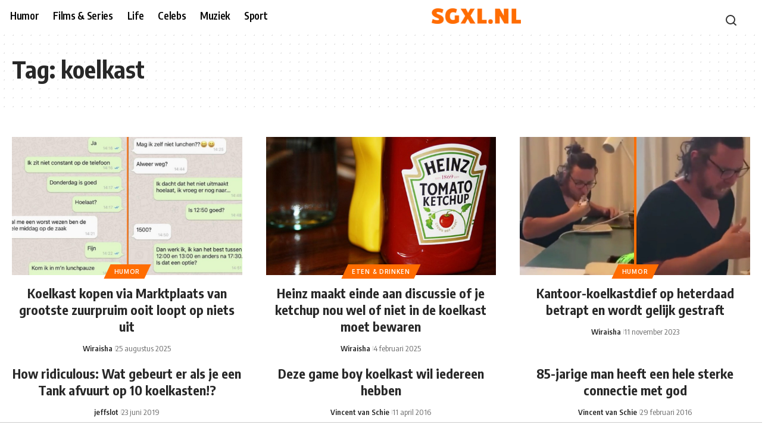

--- FILE ---
content_type: text/html; charset=UTF-8
request_url: https://sgxl.nl/tag/koelkast/
body_size: 21115
content:
<!DOCTYPE html>
<html lang="nl-NL">
<head>
    <meta charset="UTF-8" />
    <meta http-equiv="X-UA-Compatible" content="IE=edge" />
	<meta name="viewport" content="width=device-width, initial-scale=1.0" />
    <link rel="profile" href="https://gmpg.org/xfn/11" />
	<meta name='robots' content='index, follow, max-image-preview:large, max-snippet:-1, max-video-preview:-1' />
	<style>img:is([sizes="auto" i], [sizes^="auto," i]) { contain-intrinsic-size: 3000px 1500px }</style>
	<!-- Google tag (gtag.js) toestemmingsmodus dataLayer toegevoegd door Site Kit -->
<script id="google_gtagjs-js-consent-mode-data-layer">
window.dataLayer = window.dataLayer || [];function gtag(){dataLayer.push(arguments);}
gtag('consent', 'default', {"ad_personalization":"denied","ad_storage":"denied","ad_user_data":"denied","analytics_storage":"denied","functionality_storage":"denied","security_storage":"denied","personalization_storage":"denied","region":["AT","BE","BG","CH","CY","CZ","DE","DK","EE","ES","FI","FR","GB","GR","HR","HU","IE","IS","IT","LI","LT","LU","LV","MT","NL","NO","PL","PT","RO","SE","SI","SK"],"wait_for_update":500});
window._googlesitekitConsentCategoryMap = {"statistics":["analytics_storage"],"marketing":["ad_storage","ad_user_data","ad_personalization"],"functional":["functionality_storage","security_storage"],"preferences":["personalization_storage"]};
window._googlesitekitConsents = {"ad_personalization":"denied","ad_storage":"denied","ad_user_data":"denied","analytics_storage":"denied","functionality_storage":"denied","security_storage":"denied","personalization_storage":"denied","region":["AT","BE","BG","CH","CY","CZ","DE","DK","EE","ES","FI","FR","GB","GR","HR","HU","IE","IS","IT","LI","LT","LU","LV","MT","NL","NO","PL","PT","RO","SE","SI","SK"],"wait_for_update":500};
</script>
<!-- Einde Google tag (gtag.js) toestemmingsmodus dataLayer toegevoegd door Site Kit -->

	<!-- This site is optimized with the Yoast SEO Premium plugin v26.7 (Yoast SEO v26.7) - https://yoast.com/wordpress/plugins/seo/ -->
	<title>koelkast Archieven - SGXL.NL -De grappigste berichten op het internet!</title>
	<link rel="preconnect" href="https://fonts.gstatic.com" crossorigin><link rel="preload" as="style" onload="this.onload=null;this.rel='stylesheet'" id="rb-preload-gfonts" href="https://fonts.googleapis.com/css?family=Oxygen%3A400%2C700%7CEncode+Sans+Condensed%3A400%2C500%2C600%2C700%2C800&amp;display=swap" crossorigin><noscript><link rel="stylesheet" href="https://fonts.googleapis.com/css?family=Oxygen%3A400%2C700%7CEncode+Sans+Condensed%3A400%2C500%2C600%2C700%2C800&amp;display=swap"></noscript><link rel="canonical" href="https://sgxl.nl/tag/koelkast/" />
	<meta property="og:locale" content="nl_NL" />
	<meta property="og:type" content="article" />
	<meta property="og:title" content="koelkast Archieven" />
	<meta property="og:url" content="https://sgxl.nl/tag/koelkast/" />
	<meta property="og:site_name" content="SGXL.NL -De grappigste berichten op het internet!" />
	<meta name="twitter:card" content="summary_large_image" />
	<meta name="twitter:site" content="@Slechte_grappen" />
	<script type="application/ld+json" class="yoast-schema-graph">{"@context":"https://schema.org","@graph":[{"@type":"CollectionPage","@id":"https://sgxl.nl/tag/koelkast/","url":"https://sgxl.nl/tag/koelkast/","name":"koelkast Archieven - SGXL.NL -De grappigste berichten op het internet!","isPartOf":{"@id":"https://sgxl.nl/#website"},"primaryImageOfPage":{"@id":"https://sgxl.nl/tag/koelkast/#primaryimage"},"image":{"@id":"https://sgxl.nl/tag/koelkast/#primaryimage"},"thumbnailUrl":"https://sgxl.nl/wp-content/uploads/2024/04/koelkast.jpg","breadcrumb":{"@id":"https://sgxl.nl/tag/koelkast/#breadcrumb"},"inLanguage":"nl-NL"},{"@type":"ImageObject","inLanguage":"nl-NL","@id":"https://sgxl.nl/tag/koelkast/#primaryimage","url":"https://sgxl.nl/wp-content/uploads/2024/04/koelkast.jpg","contentUrl":"https://sgxl.nl/wp-content/uploads/2024/04/koelkast.jpg","width":1264,"height":693,"caption":"Beeld: skoften.net"},{"@type":"BreadcrumbList","@id":"https://sgxl.nl/tag/koelkast/#breadcrumb","itemListElement":[{"@type":"ListItem","position":1,"name":"Home","item":"https://sgxl.nl/"},{"@type":"ListItem","position":2,"name":"koelkast"}]},{"@type":"WebSite","@id":"https://sgxl.nl/#website","url":"https://sgxl.nl/","name":"SGXL","description":"De grappigste berichten op het internet!","publisher":{"@id":"https://sgxl.nl/#organization"},"potentialAction":[{"@type":"SearchAction","target":{"@type":"EntryPoint","urlTemplate":"https://sgxl.nl/?s={search_term_string}"},"query-input":{"@type":"PropertyValueSpecification","valueRequired":true,"valueName":"search_term_string"}}],"inLanguage":"nl-NL"},{"@type":"Organization","@id":"https://sgxl.nl/#organization","name":"SGXL","url":"https://sgxl.nl/","logo":{"@type":"ImageObject","inLanguage":"nl-NL","@id":"https://sgxl.nl/#/schema/logo/image/","url":null,"contentUrl":null,"width":null,"height":null,"caption":"SGXL"},"image":{"@id":"https://sgxl.nl/#/schema/logo/image/"},"sameAs":["https://facebook.com/slechtegrappenxl","https://x.com/Slechte_grappen","https://instagram.com/slechtegrap","https://www.youtube.com/c/sgxl","https://www.tiktok.com/@sgxl.nl"]}]}</script>
	<!-- / Yoast SEO Premium plugin. -->


<link rel='dns-prefetch' href='//www.googletagmanager.com' />
<link rel="alternate" type="application/rss+xml" title="SGXL.NL -De grappigste berichten op het internet! &raquo; feed" href="https://sgxl.nl/feed/" />
<link rel="alternate" type="application/rss+xml" title="SGXL.NL -De grappigste berichten op het internet! &raquo; reacties feed" href="https://sgxl.nl/comments/feed/" />
<link rel="alternate" type="application/rss+xml" title="SGXL.NL -De grappigste berichten op het internet! &raquo; koelkast tag feed" href="https://sgxl.nl/tag/koelkast/feed/" />
<script type="application/ld+json">{
    "@context": "https://schema.org",
    "@type": "Organization",
    "legalName": "SGXL.NL -De grappigste berichten op het internet!",
    "url": "https://sgxl.nl/",
    "logo": "https://copy.gsxl.nl/wp-content/uploads/2025/03/sgxl-navlogo.png"
}</script>
<script>
window._wpemojiSettings = {"baseUrl":"https:\/\/s.w.org\/images\/core\/emoji\/16.0.1\/72x72\/","ext":".png","svgUrl":"https:\/\/s.w.org\/images\/core\/emoji\/16.0.1\/svg\/","svgExt":".svg","source":{"concatemoji":"https:\/\/sgxl.nl\/wp-includes\/js\/wp-emoji-release.min.js?ver=bb1cba6dfc42044ba277fc624a8fbc16"}};
/*! This file is auto-generated */
!function(s,n){var o,i,e;function c(e){try{var t={supportTests:e,timestamp:(new Date).valueOf()};sessionStorage.setItem(o,JSON.stringify(t))}catch(e){}}function p(e,t,n){e.clearRect(0,0,e.canvas.width,e.canvas.height),e.fillText(t,0,0);var t=new Uint32Array(e.getImageData(0,0,e.canvas.width,e.canvas.height).data),a=(e.clearRect(0,0,e.canvas.width,e.canvas.height),e.fillText(n,0,0),new Uint32Array(e.getImageData(0,0,e.canvas.width,e.canvas.height).data));return t.every(function(e,t){return e===a[t]})}function u(e,t){e.clearRect(0,0,e.canvas.width,e.canvas.height),e.fillText(t,0,0);for(var n=e.getImageData(16,16,1,1),a=0;a<n.data.length;a++)if(0!==n.data[a])return!1;return!0}function f(e,t,n,a){switch(t){case"flag":return n(e,"\ud83c\udff3\ufe0f\u200d\u26a7\ufe0f","\ud83c\udff3\ufe0f\u200b\u26a7\ufe0f")?!1:!n(e,"\ud83c\udde8\ud83c\uddf6","\ud83c\udde8\u200b\ud83c\uddf6")&&!n(e,"\ud83c\udff4\udb40\udc67\udb40\udc62\udb40\udc65\udb40\udc6e\udb40\udc67\udb40\udc7f","\ud83c\udff4\u200b\udb40\udc67\u200b\udb40\udc62\u200b\udb40\udc65\u200b\udb40\udc6e\u200b\udb40\udc67\u200b\udb40\udc7f");case"emoji":return!a(e,"\ud83e\udedf")}return!1}function g(e,t,n,a){var r="undefined"!=typeof WorkerGlobalScope&&self instanceof WorkerGlobalScope?new OffscreenCanvas(300,150):s.createElement("canvas"),o=r.getContext("2d",{willReadFrequently:!0}),i=(o.textBaseline="top",o.font="600 32px Arial",{});return e.forEach(function(e){i[e]=t(o,e,n,a)}),i}function t(e){var t=s.createElement("script");t.src=e,t.defer=!0,s.head.appendChild(t)}"undefined"!=typeof Promise&&(o="wpEmojiSettingsSupports",i=["flag","emoji"],n.supports={everything:!0,everythingExceptFlag:!0},e=new Promise(function(e){s.addEventListener("DOMContentLoaded",e,{once:!0})}),new Promise(function(t){var n=function(){try{var e=JSON.parse(sessionStorage.getItem(o));if("object"==typeof e&&"number"==typeof e.timestamp&&(new Date).valueOf()<e.timestamp+604800&&"object"==typeof e.supportTests)return e.supportTests}catch(e){}return null}();if(!n){if("undefined"!=typeof Worker&&"undefined"!=typeof OffscreenCanvas&&"undefined"!=typeof URL&&URL.createObjectURL&&"undefined"!=typeof Blob)try{var e="postMessage("+g.toString()+"("+[JSON.stringify(i),f.toString(),p.toString(),u.toString()].join(",")+"));",a=new Blob([e],{type:"text/javascript"}),r=new Worker(URL.createObjectURL(a),{name:"wpTestEmojiSupports"});return void(r.onmessage=function(e){c(n=e.data),r.terminate(),t(n)})}catch(e){}c(n=g(i,f,p,u))}t(n)}).then(function(e){for(var t in e)n.supports[t]=e[t],n.supports.everything=n.supports.everything&&n.supports[t],"flag"!==t&&(n.supports.everythingExceptFlag=n.supports.everythingExceptFlag&&n.supports[t]);n.supports.everythingExceptFlag=n.supports.everythingExceptFlag&&!n.supports.flag,n.DOMReady=!1,n.readyCallback=function(){n.DOMReady=!0}}).then(function(){return e}).then(function(){var e;n.supports.everything||(n.readyCallback(),(e=n.source||{}).concatemoji?t(e.concatemoji):e.wpemoji&&e.twemoji&&(t(e.twemoji),t(e.wpemoji)))}))}((window,document),window._wpemojiSettings);
</script>

<style id='wp-emoji-styles-inline-css'>

	img.wp-smiley, img.emoji {
		display: inline !important;
		border: none !important;
		box-shadow: none !important;
		height: 1em !important;
		width: 1em !important;
		margin: 0 0.07em !important;
		vertical-align: -0.1em !important;
		background: none !important;
		padding: 0 !important;
	}
</style>
<link data-optimized="1" rel='stylesheet' id='wp-block-library-css' href='https://sgxl.nl/wp-content/litespeed/css/f1fac8ed5af61ab397075c6d24935f17.css?ver=aee14' media='all' />
<style id='classic-theme-styles-inline-css'>
/*! This file is auto-generated */
.wp-block-button__link{color:#fff;background-color:#32373c;border-radius:9999px;box-shadow:none;text-decoration:none;padding:calc(.667em + 2px) calc(1.333em + 2px);font-size:1.125em}.wp-block-file__button{background:#32373c;color:#fff;text-decoration:none}
</style>
<link data-optimized="1" rel='stylesheet' id='foxiz-elements-css' href='https://sgxl.nl/wp-content/litespeed/css/abad80c939fca10ce03bb7804c3ce6fe.css?ver=3b1b6' media='all' />
<style id='global-styles-inline-css'>
:root{--wp--preset--aspect-ratio--square: 1;--wp--preset--aspect-ratio--4-3: 4/3;--wp--preset--aspect-ratio--3-4: 3/4;--wp--preset--aspect-ratio--3-2: 3/2;--wp--preset--aspect-ratio--2-3: 2/3;--wp--preset--aspect-ratio--16-9: 16/9;--wp--preset--aspect-ratio--9-16: 9/16;--wp--preset--color--black: #000000;--wp--preset--color--cyan-bluish-gray: #abb8c3;--wp--preset--color--white: #ffffff;--wp--preset--color--pale-pink: #f78da7;--wp--preset--color--vivid-red: #cf2e2e;--wp--preset--color--luminous-vivid-orange: #ff6900;--wp--preset--color--luminous-vivid-amber: #fcb900;--wp--preset--color--light-green-cyan: #7bdcb5;--wp--preset--color--vivid-green-cyan: #00d084;--wp--preset--color--pale-cyan-blue: #8ed1fc;--wp--preset--color--vivid-cyan-blue: #0693e3;--wp--preset--color--vivid-purple: #9b51e0;--wp--preset--gradient--vivid-cyan-blue-to-vivid-purple: linear-gradient(135deg,rgba(6,147,227,1) 0%,rgb(155,81,224) 100%);--wp--preset--gradient--light-green-cyan-to-vivid-green-cyan: linear-gradient(135deg,rgb(122,220,180) 0%,rgb(0,208,130) 100%);--wp--preset--gradient--luminous-vivid-amber-to-luminous-vivid-orange: linear-gradient(135deg,rgba(252,185,0,1) 0%,rgba(255,105,0,1) 100%);--wp--preset--gradient--luminous-vivid-orange-to-vivid-red: linear-gradient(135deg,rgba(255,105,0,1) 0%,rgb(207,46,46) 100%);--wp--preset--gradient--very-light-gray-to-cyan-bluish-gray: linear-gradient(135deg,rgb(238,238,238) 0%,rgb(169,184,195) 100%);--wp--preset--gradient--cool-to-warm-spectrum: linear-gradient(135deg,rgb(74,234,220) 0%,rgb(151,120,209) 20%,rgb(207,42,186) 40%,rgb(238,44,130) 60%,rgb(251,105,98) 80%,rgb(254,248,76) 100%);--wp--preset--gradient--blush-light-purple: linear-gradient(135deg,rgb(255,206,236) 0%,rgb(152,150,240) 100%);--wp--preset--gradient--blush-bordeaux: linear-gradient(135deg,rgb(254,205,165) 0%,rgb(254,45,45) 50%,rgb(107,0,62) 100%);--wp--preset--gradient--luminous-dusk: linear-gradient(135deg,rgb(255,203,112) 0%,rgb(199,81,192) 50%,rgb(65,88,208) 100%);--wp--preset--gradient--pale-ocean: linear-gradient(135deg,rgb(255,245,203) 0%,rgb(182,227,212) 50%,rgb(51,167,181) 100%);--wp--preset--gradient--electric-grass: linear-gradient(135deg,rgb(202,248,128) 0%,rgb(113,206,126) 100%);--wp--preset--gradient--midnight: linear-gradient(135deg,rgb(2,3,129) 0%,rgb(40,116,252) 100%);--wp--preset--font-size--small: 13px;--wp--preset--font-size--medium: 20px;--wp--preset--font-size--large: 36px;--wp--preset--font-size--x-large: 42px;--wp--preset--spacing--20: 0.44rem;--wp--preset--spacing--30: 0.67rem;--wp--preset--spacing--40: 1rem;--wp--preset--spacing--50: 1.5rem;--wp--preset--spacing--60: 2.25rem;--wp--preset--spacing--70: 3.38rem;--wp--preset--spacing--80: 5.06rem;--wp--preset--shadow--natural: 6px 6px 9px rgba(0, 0, 0, 0.2);--wp--preset--shadow--deep: 12px 12px 50px rgba(0, 0, 0, 0.4);--wp--preset--shadow--sharp: 6px 6px 0px rgba(0, 0, 0, 0.2);--wp--preset--shadow--outlined: 6px 6px 0px -3px rgba(255, 255, 255, 1), 6px 6px rgba(0, 0, 0, 1);--wp--preset--shadow--crisp: 6px 6px 0px rgba(0, 0, 0, 1);}:where(.is-layout-flex){gap: 0.5em;}:where(.is-layout-grid){gap: 0.5em;}body .is-layout-flex{display: flex;}.is-layout-flex{flex-wrap: wrap;align-items: center;}.is-layout-flex > :is(*, div){margin: 0;}body .is-layout-grid{display: grid;}.is-layout-grid > :is(*, div){margin: 0;}:where(.wp-block-columns.is-layout-flex){gap: 2em;}:where(.wp-block-columns.is-layout-grid){gap: 2em;}:where(.wp-block-post-template.is-layout-flex){gap: 1.25em;}:where(.wp-block-post-template.is-layout-grid){gap: 1.25em;}.has-black-color{color: var(--wp--preset--color--black) !important;}.has-cyan-bluish-gray-color{color: var(--wp--preset--color--cyan-bluish-gray) !important;}.has-white-color{color: var(--wp--preset--color--white) !important;}.has-pale-pink-color{color: var(--wp--preset--color--pale-pink) !important;}.has-vivid-red-color{color: var(--wp--preset--color--vivid-red) !important;}.has-luminous-vivid-orange-color{color: var(--wp--preset--color--luminous-vivid-orange) !important;}.has-luminous-vivid-amber-color{color: var(--wp--preset--color--luminous-vivid-amber) !important;}.has-light-green-cyan-color{color: var(--wp--preset--color--light-green-cyan) !important;}.has-vivid-green-cyan-color{color: var(--wp--preset--color--vivid-green-cyan) !important;}.has-pale-cyan-blue-color{color: var(--wp--preset--color--pale-cyan-blue) !important;}.has-vivid-cyan-blue-color{color: var(--wp--preset--color--vivid-cyan-blue) !important;}.has-vivid-purple-color{color: var(--wp--preset--color--vivid-purple) !important;}.has-black-background-color{background-color: var(--wp--preset--color--black) !important;}.has-cyan-bluish-gray-background-color{background-color: var(--wp--preset--color--cyan-bluish-gray) !important;}.has-white-background-color{background-color: var(--wp--preset--color--white) !important;}.has-pale-pink-background-color{background-color: var(--wp--preset--color--pale-pink) !important;}.has-vivid-red-background-color{background-color: var(--wp--preset--color--vivid-red) !important;}.has-luminous-vivid-orange-background-color{background-color: var(--wp--preset--color--luminous-vivid-orange) !important;}.has-luminous-vivid-amber-background-color{background-color: var(--wp--preset--color--luminous-vivid-amber) !important;}.has-light-green-cyan-background-color{background-color: var(--wp--preset--color--light-green-cyan) !important;}.has-vivid-green-cyan-background-color{background-color: var(--wp--preset--color--vivid-green-cyan) !important;}.has-pale-cyan-blue-background-color{background-color: var(--wp--preset--color--pale-cyan-blue) !important;}.has-vivid-cyan-blue-background-color{background-color: var(--wp--preset--color--vivid-cyan-blue) !important;}.has-vivid-purple-background-color{background-color: var(--wp--preset--color--vivid-purple) !important;}.has-black-border-color{border-color: var(--wp--preset--color--black) !important;}.has-cyan-bluish-gray-border-color{border-color: var(--wp--preset--color--cyan-bluish-gray) !important;}.has-white-border-color{border-color: var(--wp--preset--color--white) !important;}.has-pale-pink-border-color{border-color: var(--wp--preset--color--pale-pink) !important;}.has-vivid-red-border-color{border-color: var(--wp--preset--color--vivid-red) !important;}.has-luminous-vivid-orange-border-color{border-color: var(--wp--preset--color--luminous-vivid-orange) !important;}.has-luminous-vivid-amber-border-color{border-color: var(--wp--preset--color--luminous-vivid-amber) !important;}.has-light-green-cyan-border-color{border-color: var(--wp--preset--color--light-green-cyan) !important;}.has-vivid-green-cyan-border-color{border-color: var(--wp--preset--color--vivid-green-cyan) !important;}.has-pale-cyan-blue-border-color{border-color: var(--wp--preset--color--pale-cyan-blue) !important;}.has-vivid-cyan-blue-border-color{border-color: var(--wp--preset--color--vivid-cyan-blue) !important;}.has-vivid-purple-border-color{border-color: var(--wp--preset--color--vivid-purple) !important;}.has-vivid-cyan-blue-to-vivid-purple-gradient-background{background: var(--wp--preset--gradient--vivid-cyan-blue-to-vivid-purple) !important;}.has-light-green-cyan-to-vivid-green-cyan-gradient-background{background: var(--wp--preset--gradient--light-green-cyan-to-vivid-green-cyan) !important;}.has-luminous-vivid-amber-to-luminous-vivid-orange-gradient-background{background: var(--wp--preset--gradient--luminous-vivid-amber-to-luminous-vivid-orange) !important;}.has-luminous-vivid-orange-to-vivid-red-gradient-background{background: var(--wp--preset--gradient--luminous-vivid-orange-to-vivid-red) !important;}.has-very-light-gray-to-cyan-bluish-gray-gradient-background{background: var(--wp--preset--gradient--very-light-gray-to-cyan-bluish-gray) !important;}.has-cool-to-warm-spectrum-gradient-background{background: var(--wp--preset--gradient--cool-to-warm-spectrum) !important;}.has-blush-light-purple-gradient-background{background: var(--wp--preset--gradient--blush-light-purple) !important;}.has-blush-bordeaux-gradient-background{background: var(--wp--preset--gradient--blush-bordeaux) !important;}.has-luminous-dusk-gradient-background{background: var(--wp--preset--gradient--luminous-dusk) !important;}.has-pale-ocean-gradient-background{background: var(--wp--preset--gradient--pale-ocean) !important;}.has-electric-grass-gradient-background{background: var(--wp--preset--gradient--electric-grass) !important;}.has-midnight-gradient-background{background: var(--wp--preset--gradient--midnight) !important;}.has-small-font-size{font-size: var(--wp--preset--font-size--small) !important;}.has-medium-font-size{font-size: var(--wp--preset--font-size--medium) !important;}.has-large-font-size{font-size: var(--wp--preset--font-size--large) !important;}.has-x-large-font-size{font-size: var(--wp--preset--font-size--x-large) !important;}
:where(.wp-block-post-template.is-layout-flex){gap: 1.25em;}:where(.wp-block-post-template.is-layout-grid){gap: 1.25em;}
:where(.wp-block-columns.is-layout-flex){gap: 2em;}:where(.wp-block-columns.is-layout-grid){gap: 2em;}
:root :where(.wp-block-pullquote){font-size: 1.5em;line-height: 1.6;}
</style>
<link data-optimized="1" rel='stylesheet' id='ui-font-css' href='https://sgxl.nl/wp-content/litespeed/css/e2a4f794275c80d0d9ffac8556cd1d7e.css?ver=2000d' media='all' />
<link data-optimized="1" rel='stylesheet' id='wpa-toolbar-css' href='https://sgxl.nl/wp-content/litespeed/css/42b714aade272c5bf8510d93abac4407.css?ver=08dd3' media='all' />
<link data-optimized="1" rel='stylesheet' id='ui-fontsize.css-css' href='https://sgxl.nl/wp-content/litespeed/css/48093f5c49662cea478b3305e5fed449.css?ver=1f5b3' media='all' />
<style id='ui-fontsize.css-inline-css'>
html { --wpa-font-size: clamp( 24px, 1.5rem, 36px ); --wpa-h1-size : clamp( 48px, 3rem, 72px ); --wpa-h2-size : clamp( 40px, 2.5rem, 60px ); --wpa-h3-size : clamp( 32px, 2rem, 48px ); --wpa-h4-size : clamp( 28px, 1.75rem, 42px ); --wpa-sub-list-size: 1.1em; --wpa-sub-sub-list-size: 1em; } 
</style>
<link data-optimized="1" rel='stylesheet' id='wpa-style-css' href='https://sgxl.nl/wp-content/litespeed/css/b3dcf7adc6060e8ae80421a6c1db91d4.css?ver=ff169' media='all' />
<style id='wpa-style-inline-css'>

.wpa-visible-ltr#skiplinks a,  .wpa-visible-ltr#skiplinks a:visited {
	background-color: #fff;
	box-shadow: 0 0 2px 2px rgba(0, 0, 0, 0.2);
	color: #333;
	display: block;
	font-weight: 600;
	height: auto;
	line-height: normal;
	padding: 15px 23px 14px;
	position: absolute;
	left: 6px;
	top: var(--admin-bar-top);
	text-decoration: none;
	text-transform: none;
	width: auto;
	z-index: 100000;
}
.wpa-visible-ltr#skiplinks a:active, .wpa-visible-ltr#skiplinks a:hover, .wpa-visible-ltr#skiplinks a:focus {
	background-color: #f1f1f1;
	box-shadow: 0 0 2px 2px rgba(0, 0, 0, 0.6);
	color: #0073aa;
	display: block;
	font-weight: 600;
	height: auto;
	line-height: normal;
	padding: 15px 23px 14px;
	position: absolute;
	left: 6px;
	top: var(--admin-bar-top);
	text-decoration: none;
	text-transform: none;
	width: auto;
	z-index: 100000;
}
	
		:focus { outline: 2px solid#233c7f!important; outline-offset: 2px !important; }
		:root { --admin-bar-top : 7px; }
</style>
<link data-optimized="1" rel='stylesheet' id='elementor-frontend-css' href='https://sgxl.nl/wp-content/litespeed/css/88fb564a5407ad92a135423cf470eefd.css?ver=7a25f' media='all' />
<link data-optimized="1" rel='stylesheet' id='elementor-post-213628-css' href='https://sgxl.nl/wp-content/litespeed/css/f4aa57927e20b4c940e68c004339f1b1.css?ver=b55f5' media='all' />
<link data-optimized="1" rel='stylesheet' id='elementor-post-2772-css' href='https://sgxl.nl/wp-content/litespeed/css/d07b195816c0e71d9f9a897f2e832a3d.css?ver=a9f29' media='all' />
<link data-optimized="1" rel='stylesheet' id='elementor-post-2673-css' href='https://sgxl.nl/wp-content/litespeed/css/01b8998d2a6bd41913d95ffb654b33df.css?ver=e1dde' media='all' />

<link data-optimized="1" rel='stylesheet' id='foxiz-main-css' href='https://sgxl.nl/wp-content/litespeed/css/ea4305b1d20dc08b1f904bc1d4c92b49.css?ver=01404' media='all' />
<style id='foxiz-main-inline-css'>
:root {--solid-white :#ffffff;--g-color :#ff6c00;--g-color-90 :#ff6c00e6;--dark-accent :#ff6c00;--dark-accent-90 :#ff6c00e6;--dark-accent-0 :#ff6c0000;}[data-theme="dark"], .light-scheme {--g-color :#ff6c00;--g-color-90 :#ff6c00e6;--solid-white :#ffffff;--dark-accent :#ff6c00;--dark-accent-90 :#ff6c00e6;--dark-accent-0 :#ff6c0000;--alert-bg :#3d3d3d;--alert-color :#ffffff;}[data-theme="dark"].is-hd-4 {--nav-bg: #191c20;--nav-bg-from: #191c20;--nav-bg-to: #191c20;}[data-theme="dark"].is-hd-5, [data-theme="dark"].is-hd-5:not(.sticky-on) {--nav-bg: #191c20;--nav-bg-from: #191c20;--nav-bg-to: #191c20;}:root {--mbnav-bg: #000000;--mbnav-bg-from: #000000;--mbnav-bg-to: #000000;--submbnav-bg: #0b142b;--submbnav-bg-from: #0b142b;--submbnav-bg-to: #000000;--mbnav-color :#ffffff;--submbnav-color :#ffffff;--submbnav-color-10 :#ffffff1a;}:root {--topad-spacing :15px;--round-3 :0px;--round-5 :0px;--round-7 :0px;--hyperlink-line-color :var(--g-color);--mbnav-height :48px;--s-content-width : 760px;--max-width-wo-sb : 840px;--s10-feat-ratio :45%;--s11-feat-ratio :45%;--login-popup-w : 350px;--btn-primary : #ededed;--dm-light-color : #ff6c00;--dm-light-bg : #8c8c8c;}.search-header:before { background-repeat : no-repeat;background-size : cover;background-attachment : scroll;background-position : center center;}.footer-has-bg { background-color : #88888812;}#amp-mobile-version-switcher { display: none; }.search-icon-svg { -webkit-mask-image: url(https://sgxl.nl/wp-content/uploads/2025/06/icons8-search-1.svg);mask-image: url(https://sgxl.nl/wp-content/uploads/2025/06/icons8-search-1.svg); }.notification-icon-svg { -webkit-mask-image: url(https://copy.gsxl.nl/wp-content/uploads/2025/04/notification-bell-svgrepo-com.svg);mask-image: url(https://copy.gsxl.nl/wp-content/uploads/2025/04/notification-bell-svgrepo-com.svg); }.mobile-menu .sub-menu > * {flex: 0 0 100%}.btn-ani-3 { --btn-primary : #ededed; }[data-theme="dark"].btn-ani-3, .btn-ani-3 .light-scheme { --btn-primary : #ededed; }.notification-icon-svg, .rbi-notification.wnav-icon { font-size: 26px;}@media (max-width: 767px) { .notification-icon-svg, .rbi-notification.wnav-icon { font-size: 22.1px;} }
</style>
<link data-optimized="1" rel='stylesheet' id='foxiz-print-css' href='https://sgxl.nl/wp-content/litespeed/css/bec423e82667c68467122838743d7234.css?ver=9afe5' media='all' />
<link data-optimized="1" rel='stylesheet' id='foxiz-style-css' href='https://sgxl.nl/wp-content/litespeed/css/7a4af7751316dce2a146aca9258adb1f.css?ver=34d1e' media='all' />
<link data-optimized="1" rel='stylesheet' id='elementor-gf-local-roboto-css' href='https://sgxl.nl/wp-content/litespeed/css/089e1fc1bf4532e7909dbcd8b0daf900.css?ver=3c488' media='all' />
<link data-optimized="1" rel='stylesheet' id='elementor-gf-local-robotoslab-css' href='https://sgxl.nl/wp-content/litespeed/css/9148f48c20f9f0b7b24d205168e1f89e.css?ver=42084' media='all' />
<script src="https://sgxl.nl/wp-includes/js/jquery/jquery.min.js?ver=3.7.1" id="jquery-core-js"></script>
<script src="https://sgxl.nl/wp-includes/js/jquery/jquery-migrate.min.js?ver=3.4.1" id="jquery-migrate-js"></script>

<!-- Google tag (gtag.js) snippet toegevoegd door Site Kit -->
<!-- Google Analytics snippet toegevoegd door Site Kit -->
<script src="https://www.googletagmanager.com/gtag/js?id=GT-K4TPJRW" id="google_gtagjs-js" async></script>
<script id="google_gtagjs-js-after">
window.dataLayer = window.dataLayer || [];function gtag(){dataLayer.push(arguments);}
gtag("set","linker",{"domains":["sgxl.nl"]});
gtag("js", new Date());
gtag("set", "developer_id.dZTNiMT", true);
gtag("config", "GT-K4TPJRW");
 window._googlesitekit = window._googlesitekit || {}; window._googlesitekit.throttledEvents = []; window._googlesitekit.gtagEvent = (name, data) => { var key = JSON.stringify( { name, data } ); if ( !! window._googlesitekit.throttledEvents[ key ] ) { return; } window._googlesitekit.throttledEvents[ key ] = true; setTimeout( () => { delete window._googlesitekit.throttledEvents[ key ]; }, 5 ); gtag( "event", name, { ...data, event_source: "site-kit" } ); };
</script>
<script src="https://sgxl.nl/wp-content/themes/foxiz/assets/js/highlight-share.js?ver=1" id="highlight-share-js"></script>
<link rel="preload" href="https://sgxl.nl/wp-content/themes/foxiz/assets/fonts/icons.woff2?ver=2.5.0" as="font" type="font/woff2" crossorigin="anonymous"> <link rel="https://api.w.org/" href="https://sgxl.nl/wp-json/" /><link rel="alternate" title="JSON" type="application/json" href="https://sgxl.nl/wp-json/wp/v2/tags/7453" /><link rel="EditURI" type="application/rsd+xml" title="RSD" href="https://sgxl.nl/xmlrpc.php?rsd" />
<meta name="generator" content="Site Kit by Google 1.170.0" /><script async src="https://tags.refinery89.com/v2/sgxlnl.js"></script>
<script async src="https://t.seedtag.com/t/6549-4671-01.js"></script>
<script async src="https://pagead2.googlesyndication.com/pagead/js/adsbygoogle.js?client=ca-pub-3855414442982855" crossorigin="anonymous"></script>

<script>
  var script = document.createElement('script');
  script.src = 'https://content.adswag.nl/bcsdk/dist/bcLib.js?v=1';
  script.setAttribute('data-nookie-pubid', 'sgxl.nl')
  document.head.appendChild(script);
</script>

<!-- Google Tag Manager -->
<script>(function(w,d,s,l,i){w[l]=w[l]||[];w[l].push({'gtm.start':
new Date().getTime(),event:'gtm.js'});var f=d.getElementsByTagName(s)[0],
j=d.createElement(s),dl=l!='dataLayer'?'&l='+l:'';j.async=true;j.src=
'https://www.googletagmanager.com/gtm.js?id='+i+dl;f.parentNode.insertBefore(j,f);
})(window,document,'script','dataLayer','GTM-WF2QQXH7');</script>
<!-- End Google Tag Manager -->
<meta name="generator" content="Elementor 3.34.1; features: e_font_icon_svg, additional_custom_breakpoints; settings: css_print_method-external, google_font-enabled, font_display-swap">
<script type="application/ld+json">{
    "@context": "https://schema.org",
    "@type": "WebSite",
    "@id": "https://sgxl.nl/#website",
    "url": "https://sgxl.nl/",
    "name": "SGXL.NL -De grappigste berichten op het internet!",
    "potentialAction": {
        "@type": "SearchAction",
        "target": "https://sgxl.nl/?s={search_term_string}",
        "query-input": "required name=search_term_string"
    }
}</script>
			<style>
				.e-con.e-parent:nth-of-type(n+4):not(.e-lazyloaded):not(.e-no-lazyload),
				.e-con.e-parent:nth-of-type(n+4):not(.e-lazyloaded):not(.e-no-lazyload) * {
					background-image: none !important;
				}
				@media screen and (max-height: 1024px) {
					.e-con.e-parent:nth-of-type(n+3):not(.e-lazyloaded):not(.e-no-lazyload),
					.e-con.e-parent:nth-of-type(n+3):not(.e-lazyloaded):not(.e-no-lazyload) * {
						background-image: none !important;
					}
				}
				@media screen and (max-height: 640px) {
					.e-con.e-parent:nth-of-type(n+2):not(.e-lazyloaded):not(.e-no-lazyload),
					.e-con.e-parent:nth-of-type(n+2):not(.e-lazyloaded):not(.e-no-lazyload) * {
						background-image: none !important;
					}
				}
			</style>
			<script>
document.addEventListener("DOMContentLoaded", function () {
  const phrases = ["Read more"];
  const links = document.querySelectorAll("a, button, span");

  links.forEach(el => {
    const text = el.textContent.trim().toLowerCase();
    if (phrases.some(phrase => text === phrase.toLowerCase())) {
      el.style.display = "none";
    }
  });
});
</script>
<script>document.addEventListener("DOMContentLoaded", function () {
  const replaceText = () => {
    const walker = document.createTreeWalker(document.body, NodeFilter.SHOW_TEXT);
    let node;
    while ((node = walker.nextNode())) {
      if (node.nodeValue.trim() === "You May Like") {
        node.nodeValue = "Dit vind je misschien ook leuk";
      }
    }
  };

  // Use MutationObserver to detect Taboola loading
  const observer = new MutationObserver(() => {
    replaceText();
  });

  observer.observe(document.body, {
    childList: true,
    subtree: true
  });

  // Also run manually in case it's already loaded
  replaceText();
});
</script><script>document.addEventListener("DOMContentLoaded", function() {
  // Change this to match your site domain
  var siteDomain = window.location.hostname;

  document.querySelectorAll('a').forEach(function(link) {
    // Ignore anchor links
    if (link.getAttribute('href') && !link.getAttribute('href').startsWith('#')) {
      var href = link.getAttribute('href');
      // Is it an internal link? (domain matches)
      var isInternal = href.includes(siteDomain) || href.startsWith('/') || href.startsWith(window.location.origin);
      
      // Check if it's a post link (you may want to make this more specific to your permalinks)
      // For Foxiz/WordPress, post links often have /year/month/slug or /slug
      // Let's assume all internal links are posts unless they're specific "page" URLs (customize as needed)
      if (!isInternal) {
        // External link: open in new tab
        link.setAttribute('target', '_blank');
        link.setAttribute('rel', 'noopener');
      }
    }
  });
});
</script><script> document.addEventListener("DOMContentLoaded", function() {
  document.querySelectorAll("*").forEach(function(el) {
    if (
      el.childNodes.length === 1 &&
      el.nodeType !== Node.COMMENT_NODE &&
      typeof el.textContent === "string"
    ) {
      let text = el.textContent.trim();
      // Match any capitalization
      if (/^Share\s+This\s+Article$/i.test(text)) {
        el.textContent = "Deel dit artikel";
      }
    }
  });
});
</script><script>document.addEventListener("DOMContentLoaded", function() {
  document.querySelectorAll("*").forEach(function(el) {
    if (
      el.childNodes.length === 1 &&
      el.nodeType !== Node.COMMENT_NODE &&
      typeof el.textContent === "string"
    ) {
      let text = el.textContent.trim();
      if (text === "Contents") {
        el.textContent = "Inhoud";
      }
    }
  });
});
</script><script>document.addEventListener("DOMContentLoaded", function() {
  document.querySelectorAll("*").forEach(function(el) {
    if (
      el.childNodes.length === 1 &&
      el.nodeType !== Node.COMMENT_NODE &&
      typeof el.textContent === "string"
    ) {
      let text = el.textContent.trim();
      // Common variants of "Last updated" in English
      // Examples: "Last updated on June 15, 2025", "Last updated: 2 days ago"
      let match = text.match(/^Last updated(.*)/i);
      if (match) {
        el.textContent = "Laatst bijgewerkt" + match[1];
      }
    }
  });
});
</script><script>document.addEventListener("DOMContentLoaded", function() {
  document.querySelectorAll('*').forEach(function(el) {
    // Find text nodes matching "min read" pattern
    if (
      el.childNodes.length === 1 &&
      el.nodeType !== Node.COMMENT_NODE &&
      typeof el.textContent === "string"
    ) {
      let text = el.textContent.trim();
      // Match "x min read"
      let match = text.match(/^(\d+)\s*min\s*read$/i);
      if (match) {
        el.textContent = match[1] + " min lezen";
      }
    }
  });
});
</script><script>document.addEventListener("DOMContentLoaded", function() {
  document.querySelectorAll('*').forEach(function(el) {
    // Find text nodes matching "min read" pattern
    if (
      el.childNodes.length === 1 &&
      el.nodeType !== Node.COMMENT_NODE &&
      typeof el.textContent === "string"
    ) {
      let text = el.textContent.trim();
      // Match "x min read"
      let match = text.match(/^(\d+)\s*min\s*read$/i);
      if (match) {
        el.textContent = match[1] + " min lezen";
      }
    }
  });
});
</script><script>document.addEventListener("DOMContentLoaded", function() {
  document.querySelectorAll("span, div, p").forEach(function(el) {
    // Remove element if it starts with "By " (case insensitive, allows for bold/links after)
    if (
      el.childNodes.length > 1 &&
      el.childNodes[0].nodeType === Node.TEXT_NODE &&
      /^by\s+/i.test(el.childNodes[0].textContent)
    ) {
      el.remove();
    }
    // Also remove if element text is just "By" (sometimes split into two elements)
    if (
      el.childNodes.length === 1 &&
      el.textContent.trim().toLowerCase() === "by"
    ) {
      el.remove();
    }
  });
});
</script><script type="text/javascript">
  window._taboola = window._taboola || [];
  _taboola.push({flush: true});
</script>
<script>
  window._taboola = window._taboola || [];
  _taboola.push({article:'auto'});
  !function (e, f, u, i) {
    if (!document.getElementById(i)){
      e.async = 1;
      e.src = u;
      e.id = i;
      f.parentNode.insertBefore(e, f);
    }
  }(document.createElement('script'),
  document.getElementsByTagName('script')[0],
  '//cdn.taboola.com/libtrc/s-b-network/loader.js',
  'tb_loader_script');
  if(window.performance && typeof window.performance.mark == 'function') {
    window.performance.mark('tbl_ic');
  }
</script><script>document.addEventListener("DOMContentLoaded", function() {
  document.querySelectorAll('*').forEach(function(el) {
    if (
      el.childNodes.length === 1 &&
      el.childNodes[0].nodeType === Node.TEXT_NODE
    ) {
      let txt = el.textContent.trim();
      if (/^you might also like$/i.test(txt)) {
        el.textContent = "Dit vind je misschien ook leuk";
      }
    }
  });
});
</script><script>document.addEventListener("DOMContentLoaded", function() {
  // Change button or element text "Show More" to "Meer"
  document.querySelectorAll('button, .show-more, .show-more-btn, a').forEach(function(el) {
    if (el.textContent.trim() === "Show More") {
      el.textContent = "Meer";
    }
  });
});
</script><!-- Er is geen amphtml versie beschikbaar voor deze URL. -->
<!-- Google Tag Manager snippet toegevoegd door Site Kit -->
<script>
			( function( w, d, s, l, i ) {
				w[l] = w[l] || [];
				w[l].push( {'gtm.start': new Date().getTime(), event: 'gtm.js'} );
				var f = d.getElementsByTagName( s )[0],
					j = d.createElement( s ), dl = l != 'dataLayer' ? '&l=' + l : '';
				j.async = true;
				j.src = 'https://www.googletagmanager.com/gtm.js?id=' + i + dl;
				f.parentNode.insertBefore( j, f );
			} )( window, document, 'script', 'dataLayer', 'GTM-WF2QQXH7' );
			
</script>

<!-- Einde Google Tag Manager snippet toegevoegd door Site Kit -->
		<style id="wp-custom-css">
			.single-post .elementor-element-8c1862b:nth-of-type(2),
.single-post .elementor-element-8c1862b + .elementor-element-8c1862b {
    display: none !important;
}

/* Set main mobile header background to white */
#header-mobile,
.header-mobile,
.header-mobile-wrap,
.mbnav,
.navbar-left,
.navbar-center,
.navbar-right,
.mobile-collapse,
.collapse-holder,
.collapse-inner,
.mobile-qview-inner,
.mobile-search-form,
.mobile-menu-wrap {
    background-color: #ffffff !important;
}

/* Set all text, links, icons inside mobile nav to black */
#header-mobile *,
.header-mobile *,
.mobile-qview-inner a,
.mobile-qview-inner span,
.mobile-search-form *,
.mobile-socials *,
.mobile-menu-wrap *,
.navbar-left *,
.navbar-center *,
.navbar-right * {
    color: #000000 !important;
    fill: #000000 !important;
}

/* Force burger icon bars to black */
.burger-icon span {
    background-color: #000000 !important;
}

/* Remove border and shadow from mobile header and surrounding elements */
#header-mobile,
.header-mobile,
.header-mobile-wrap,
.mbnav,
.navbar-left,
.navbar-center,
.navbar-right,
.mobile-qview,
.mobile-collapse,
.collapse-holder {
    border: none !important;
    box-shadow: none !important;
    outline: none !important;
}

/* Also target horizontal rules or separators if used */
#header-mobile hr,
.header-mobile hr,
.mobile-qview hr {
    display: none !important;
}
/* Hide the dark mode toggle button */
.header-mobile .dark-mode-toggle,
.header-mobile .mode-switch,
.header-mobile .toggle-dark,
.header-mobile [class*="dark"] {
    display: none !important;
}

.custom-header-search-icon-wrapper {
    position: fixed;
    top: 18px;
    right: 36px;
    z-index: 9999;
    display: flex;
    align-items: center;
}

.custom-header-search-toggle {
    background: transparent;
    border: none;
    cursor: pointer;
    padding: 4px;
    display: flex;
    align-items: center;
}

.custom-header-search-form {
    display: none;
    position: absolute;
    top: 0;
    right: 36px;
    background: #fff;
    border-radius: 18px;
    box-shadow: 0 2px 8px rgba(0,0,0,0.10);
    padding: 5px 12px;
    align-items: center;
    z-index: 10000;
    transition: all 0.2s;
}
.custom-header-search-form.active {
    display: flex;
}

.custom-header-search-form input[type="search"] {
    border: none;
    background: #f6f6f6;
    padding: 6px 12px;
    border-radius: 14px;
    font-size: 14px;
    min-width: 120px;
    margin-right: 6px;
}

.custom-header-search-form button[type="submit"] {
    background: #ff7700;
    color: #fff;
    border: none;
    padding: 6px 14px;
    border-radius: 14px;
    font-size: 14px;
    cursor: pointer;
    transition: background 0.2s;
    font-weight: bold;
}
.custom-header-search-form button[type="submit"]:hover {
    background: #e26300;
}

a.read-more,
.more-link,
button.read-more,
span.read-more {
  display: none !important;
}
		</style>
		</head>
<body data-rsssl=1 class="archive tag tag-koelkast tag-7453 wp-embed-responsive wp-theme-foxiz personalized-all elementor-default elementor-kit-213628 menu-ani-1 hover-ani-1 btn-ani-1 btn-transform-1 is-rm-1 lmeta-dot loader-1 dark-sw-1 mtax-1 is-hd-rb_template is-backtop none-m-backtop " data-theme="default">
		<!-- Google Tag Manager (noscript) snippet toegevoegd door Site Kit -->
		<noscript>
			<iframe src="https://www.googletagmanager.com/ns.html?id=GTM-WF2QQXH7" height="0" width="0" style="display:none;visibility:hidden"></iframe>
		</noscript>
		<!-- Einde Google Tag Manager (noscript) snippet toegevoegd door Site Kit -->
		    <div class="custom-header-search-icon-wrapper">
        <button class="custom-header-search-toggle" aria-label="Zoeken openen">
            <!-- Simple magnifier icon SVG -->
            <svg width="24" height="24" viewBox="0 0 24 24" fill="none">
                <circle cx="11" cy="11" r="7" stroke="#333" stroke-width="2"/>
                <line x1="16.0188" y1="16.4852" x2="20" y2="20" stroke="#333" stroke-width="2" stroke-linecap="round"/>
            </svg>
        </button>
        <form role="search" method="get" class="custom-header-search-form" action="https://sgxl.nl/">
            <input type="search" name="s" placeholder="Zoeken…" />
            <button type="submit" aria-label="Zoeken">Zoek</button>
        </form>
    </div>
    <script>
    document.addEventListener("DOMContentLoaded", function() {
        var toggle = document.querySelector('.custom-header-search-toggle');
        var form = document.querySelector('.custom-header-search-form');
        if(toggle && form) {
            toggle.addEventListener('click', function(e){
                e.preventDefault();
                form.classList.toggle('active');
            });
            // Optional: Hide on outside click
            document.addEventListener('click', function(e) {
                if (!form.contains(e.target) && !toggle.contains(e.target)) {
                    form.classList.remove('active');
                }
            });
        }
    });
    </script>
    <!-- Google Tag Manager (noscript) -->
<noscript><iframe src="https://www.googletagmanager.com/ns.html?id=GTM-WF2QQXH7"
height="0" width="0" style="display:none;visibility:hidden"></iframe></noscript>
<!-- End Google Tag Manager (noscript) --><div class="site-outer">
			<div id="site-header" class="header-wrap rb-section header-template">
						<div class="navbar-outer navbar-template-outer">
				<div id="header-template-holder"><div class="header-template-inner">		<div data-elementor-type="wp-post" data-elementor-id="2772" class="elementor elementor-2772">
						<section class="elementor-section elementor-top-section elementor-element elementor-element-6732e69f elementor-section-content-middle elementor-section-boxed elementor-section-height-default elementor-section-height-default" data-id="6732e69f" data-element_type="section" data-settings="{&quot;background_background&quot;:&quot;classic&quot;}">
						<div class="elementor-container elementor-column-gap-custom">
					<div class="elementor-column elementor-col-16 elementor-top-column elementor-element elementor-element-120bab0b" data-id="120bab0b" data-element_type="column">
			<div class="elementor-widget-wrap elementor-element-populated">
						<div class="elementor-element elementor-element-eea56b2 is-divider-0 elementor-widget elementor-widget-foxiz-navigation" data-id="eea56b2" data-element_type="widget" data-widget_type="foxiz-navigation.default">
				<div class="elementor-widget-container">
							<nav id="site-navigation" class="main-menu-wrap template-menu" aria-label="main menu">
			<ul id="menu-main" class="main-menu rb-menu large-menu" itemscope itemtype="https://www.schema.org/SiteNavigationElement"><li id="menu-item-213918" class="menu-item menu-item-type-taxonomy menu-item-object-category menu-item-213918"><a href="https://sgxl.nl/category/humor/"><span>Humor</span></a></li>
<li id="menu-item-213919" class="menu-item menu-item-type-taxonomy menu-item-object-category menu-item-213919"><a href="https://sgxl.nl/category/films-series/"><span>Films &amp; Series</span></a></li>
<li id="menu-item-213920" class="menu-item menu-item-type-taxonomy menu-item-object-category menu-item-213920"><a href="https://sgxl.nl/category/life/"><span>Life</span></a></li>
<li id="menu-item-213921" class="menu-item menu-item-type-taxonomy menu-item-object-category menu-item-213921"><a href="https://sgxl.nl/category/celebs/"><span>Celebs</span></a></li>
<li id="menu-item-213922" class="menu-item menu-item-type-taxonomy menu-item-object-category menu-item-213922"><a href="https://sgxl.nl/category/muziek/"><span>Muziek</span></a></li>
<li id="menu-item-213923" class="menu-item menu-item-type-taxonomy menu-item-object-category menu-item-213923"><a href="https://sgxl.nl/category/sport/"><span>Sport</span></a></li>
</ul>		</nav>
						</div>
				</div>
					</div>
		</div>
				<div class="elementor-column elementor-col-66 elementor-top-column elementor-element elementor-element-79de2412" data-id="79de2412" data-element_type="column">
			<div class="elementor-widget-wrap elementor-element-populated">
						<div class="elementor-element elementor-element-1b70009e elementor-widget elementor-widget-foxiz-logo" data-id="1b70009e" data-element_type="widget" data-widget_type="foxiz-logo.default">
				<div class="elementor-widget-container">
							<div class="the-logo">
			<a href="https://sgxl.nl/">
									<img fetchpriority="high" loading="eager" fetchpriority="high" decoding="async" width="171" height="30" src="https://sgxl.nl/wp-content/uploads/2025/06/sgxl-navlogo.png" alt="SGXL.NL -De grappigste berichten op het internet!" />
							</a>
					</div>
						</div>
				</div>
					</div>
		</div>
				<div class="elementor-column elementor-col-16 elementor-top-column elementor-element elementor-element-3e223e01" data-id="3e223e01" data-element_type="column">
			<div class="elementor-widget-wrap">
							</div>
		</div>
					</div>
		</section>
				</div>
		</div>		<div id="header-mobile" class="header-mobile mh-style-shadow">
			<div class="header-mobile-wrap">
						<div class="mbnav mbnav-center edge-padding">
			<div class="navbar-left">
						<div class="mobile-toggle-wrap">
							<a href="#" class="mobile-menu-trigger" aria-label="mobile trigger">		<span class="burger-icon"><span></span><span></span><span></span></span>
	</a>
					</div>
				</div>
			<div class="navbar-center">
						<div class="mobile-logo-wrap is-image-logo site-branding">
			<a href="https://sgxl.nl/" title="SGXL.NL -De grappigste berichten op het internet!">
				<img class="logo-default" data-mode="default" height="30" width="171" src="https://sgxl.nl/wp-content/uploads/2025/06/sgxl-navlogo.png" alt="SGXL.NL -De grappigste berichten op het internet!" decoding="async" loading="eager"><img class="logo-dark" data-mode="dark" height="30" width="171" src="https://sgxl.nl/wp-content/uploads/2025/06/sgxl-navlogo.png" alt="SGXL.NL -De grappigste berichten op het internet!" decoding="async" loading="eager">			</a>
		</div>
					</div>
			<div class="navbar-right">
							</div>
		</div>
				</div>
					<div class="mobile-collapse">
			<div class="collapse-holder">
				<div class="collapse-inner">
											<div class="mobile-search-form edge-padding">		<div class="header-search-form is-form-layout">
							<span class="h5">Search</span>
			<form method="get" action="https://sgxl.nl/" class="rb-search-form"  data-search="post" data-limit="0" data-follow="0" data-tax="category" data-dsource="0"  data-ptype=""><div class="search-form-inner"><span class="search-icon"><span class="search-icon-svg"></span></span><span class="search-text"><input type="text" class="field" placeholder="Search Headlines, News..." value="" name="s"/></span><span class="rb-search-submit"><input type="submit" value="Search"/><i class="rbi rbi-cright" aria-hidden="true"></i></span></div></form>		</div>
		</div>
										<nav class="mobile-menu-wrap edge-padding">
											</nav>
										<div class="collapse-sections">
													<div class="mobile-login">
																	<span class="mobile-login-title h6">Sign In</span>
									<a href="https://sgxl.nl/user/?redirect_to=https%3A%2F%2Fsgxl.nl%2Ftag%2Fkoelkast%2F" class="login-toggle is-login is-btn" rel="nofollow">Sign In</a>
															</div>
													<div class="mobile-socials">
								<span class="mobile-social-title h6">Follow US</span>
								<a class="social-link-facebook" aria-label="Facebook" data-title="Facebook" href="#" target="_blank" rel="noopener nofollow"><i class="rbi rbi-facebook" aria-hidden="true"></i></a><a class="social-link-twitter" aria-label="X" data-title="X" href="#" target="_blank" rel="noopener nofollow"><i class="rbi rbi-twitter" aria-hidden="true"></i></a>							</div>
											</div>
											<div class="collapse-footer">
															<div class="collapse-copyright">Made by ThemeRuby using the Foxiz theme. Powered by WordPress</div>
													</div>
									</div>
			</div>
		</div>
			</div>
	</div>
			</div>
					</div>
		    <div class="site-wrap">		<header class="archive-header is-archive-page is-pattern pattern-dot">
			<div class="rb-container edge-padding archive-header-content">
							<h1 class="archive-title">Tag: <span>koelkast</span></h1>
					</div>
		</header>
			<div class="blog-wrap without-sidebar">
			<div class="rb-container edge-padding">
				<div class="grid-container">
					<div class="blog-content">
												<div id="uid_tag_7453" class="block-wrap block-grid block-grid-1 rb-columns rb-col-3 is-gap-20 p-center ecat-bg-1 meta-s-default"><div class="block-inner">		<div class="p-wrap p-grid p-grid-1" data-pid="142166">
				<div class="feat-holder">
						<div class="p-featured">
					<a class="p-flink" href="https://sgxl.nl/koelkast-kopen-via-marktplaats-grootste-zuurpruim-ooit/" title="Koelkast kopen via Marktplaats van grootste zuurpruim ooit loopt op niets uit">
			<img loading="lazy" width="420" height="230" src="https://sgxl.nl/wp-content/uploads/2024/04/koelkast.jpg" class="featured-img wp-post-image" alt="Koelkast kopen via Marktplaats gaat niet zoals gepland…" loading="lazy" decoding="async" />		</a>
				</div>
	<div class="p-categories light-scheme p-top"><a class="p-category category-id-1" href="https://sgxl.nl/category/humor/" rel="category">Humor</a></div></div>
		<h3 class="entry-title">		<a class="p-url" href="https://sgxl.nl/koelkast-kopen-via-marktplaats-grootste-zuurpruim-ooit/" rel="bookmark">Koelkast kopen via Marktplaats van grootste zuurpruim ooit loopt op niets uit</a></h3>			<div class="p-meta">
				<div class="meta-inner is-meta">
							<div class="meta-el meta-author">
							<span class="meta-label">By</span>
			<a href="https://sgxl.nl/author/wiraisha/">Wiraisha</a>		</div>
				<div class="meta-el meta-update">
						<time class="updated" datetime="2025-08-25T13:32:10+02:00">25 augustus 2025</time>
		</div>
						</div>
							</div>
				<div class="p-link">
			<a class="p-readmore" href="https://sgxl.nl/koelkast-kopen-via-marktplaats-grootste-zuurpruim-ooit/"  aria-label="Koelkast kopen via Marktplaats van grootste zuurpruim ooit loopt op niets uit"><span>Read More</span>					<i class="rbi rbi-cright" aria-hidden="true"></i>			</a>
		</div>
				</div>
			<div class="p-wrap p-grid p-grid-1" data-pid="176442">
				<div class="feat-holder">
						<div class="p-featured">
					<a class="p-flink" href="https://sgxl.nl/moet-ketchup-in-de-koelkast-heinz-maakt-einde-discussie/" title="Heinz maakt einde aan discussie of je ketchup nou wel of niet in de koelkast moet bewaren">
			<img loading="lazy" width="420" height="220" src="https://sgxl.nl/wp-content/uploads/2025/02/Heinz-ketchup-teaser-afbeelding.jpg" class="featured-img wp-post-image" alt="Moet ketchup in de koelkast? Heinz maakt einde aan discussie" loading="lazy" decoding="async" />		</a>
				</div>
	<div class="p-categories light-scheme p-top"><a class="p-category category-id-155" href="https://sgxl.nl/category/eten-drinken/" rel="category">Eten &amp; Drinken</a></div></div>
		<h3 class="entry-title">		<a class="p-url" href="https://sgxl.nl/moet-ketchup-in-de-koelkast-heinz-maakt-einde-discussie/" rel="bookmark">Heinz maakt einde aan discussie of je ketchup nou wel of niet in de koelkast moet bewaren</a></h3>			<div class="p-meta">
				<div class="meta-inner is-meta">
							<div class="meta-el meta-author">
							<span class="meta-label">By</span>
			<a href="https://sgxl.nl/author/wiraisha/">Wiraisha</a>		</div>
				<div class="meta-el meta-update">
						<time class="updated" datetime="2025-02-04T16:46:45+01:00">4 februari 2025</time>
		</div>
						</div>
							</div>
				<div class="p-link">
			<a class="p-readmore" href="https://sgxl.nl/moet-ketchup-in-de-koelkast-heinz-maakt-einde-discussie/"  aria-label="Heinz maakt einde aan discussie of je ketchup nou wel of niet in de koelkast moet bewaren"><span>Read More</span>					<i class="rbi rbi-cright" aria-hidden="true"></i>			</a>
		</div>
				</div>
			<div class="p-wrap p-grid p-grid-1" data-pid="125980">
				<div class="feat-holder">
						<div class="p-featured">
					<a class="p-flink" href="https://sgxl.nl/kantoor-koelkastdief/" title="Kantoor-koelkastdief op heterdaad betrapt en wordt gelijk gestraft">
			<img loading="lazy" width="420" height="220" src="https://sgxl.nl/wp-content/uploads/2023/11/voedseldief-teaser-2x-afbeelding.jpg" class="featured-img wp-post-image" alt="Kantoor-koelkastdief op heterdad betrapt en wordt gelijk gestraft" loading="lazy" decoding="async" />		</a>
				</div>
	<div class="p-categories light-scheme p-top"><a class="p-category category-id-1" href="https://sgxl.nl/category/humor/" rel="category">Humor</a></div></div>
		<h3 class="entry-title">		<a class="p-url" href="https://sgxl.nl/kantoor-koelkastdief/" rel="bookmark">Kantoor-koelkastdief op heterdaad betrapt en wordt gelijk gestraft</a></h3>			<div class="p-meta">
				<div class="meta-inner is-meta">
							<div class="meta-el meta-author">
							<span class="meta-label">By</span>
			<a href="https://sgxl.nl/author/wiraisha/">Wiraisha</a>		</div>
				<div class="meta-el meta-update">
						<time class="updated" datetime="2023-11-11T11:20:10+01:00">11 november 2023</time>
		</div>
						</div>
							</div>
				<div class="p-link">
			<a class="p-readmore" href="https://sgxl.nl/kantoor-koelkastdief/"  aria-label="Kantoor-koelkastdief op heterdaad betrapt en wordt gelijk gestraft"><span>Read More</span>					<i class="rbi rbi-cright" aria-hidden="true"></i>			</a>
		</div>
				</div>
			<div class="p-wrap p-grid p-grid-1" data-pid="38868">
	<h3 class="entry-title">		<a class="p-url" href="https://sgxl.nl/how-ridiculous-wat-gebeurt-er-als-je-een-tank-afvuurt-op-10-koelkasten/" rel="bookmark">How ridiculous: Wat gebeurt er als je een Tank afvuurt op 10 koelkasten!?</a></h3>			<div class="p-meta">
				<div class="meta-inner is-meta">
							<div class="meta-el meta-author">
							<span class="meta-label">By</span>
			<a href="https://sgxl.nl/author/jeffslot/">jeffslot</a>		</div>
				<div class="meta-el meta-update">
						<time class="updated" datetime="2019-06-23T10:29:53+02:00">23 juni 2019</time>
		</div>
						</div>
							</div>
				<div class="p-link">
			<a class="p-readmore" href="https://sgxl.nl/how-ridiculous-wat-gebeurt-er-als-je-een-tank-afvuurt-op-10-koelkasten/"  aria-label="How ridiculous: Wat gebeurt er als je een Tank afvuurt op 10 koelkasten!?"><span>Read More</span>					<i class="rbi rbi-cright" aria-hidden="true"></i>			</a>
		</div>
				</div>
			<div class="p-wrap p-grid p-grid-1" data-pid="21448">
	<h3 class="entry-title">		<a class="p-url" href="https://sgxl.nl/deze-game-boy-koelkast-wil-iedereen-hebben/" rel="bookmark">Deze game boy koelkast wil iedereen hebben</a></h3>			<div class="p-meta">
				<div class="meta-inner is-meta">
							<div class="meta-el meta-author">
							<span class="meta-label">By</span>
			<a href="https://sgxl.nl/author/vincent-van-schie/">Vincent van Schie</a>		</div>
				<div class="meta-el meta-update">
						<time class="updated" datetime="2016-04-11T15:37:40+02:00">11 april 2016</time>
		</div>
						</div>
							</div>
				<div class="p-link">
			<a class="p-readmore" href="https://sgxl.nl/deze-game-boy-koelkast-wil-iedereen-hebben/"  aria-label="Deze game boy koelkast wil iedereen hebben"><span>Read More</span>					<i class="rbi rbi-cright" aria-hidden="true"></i>			</a>
		</div>
				</div>
			<div class="p-wrap p-grid p-grid-1" data-pid="20603">
	<h3 class="entry-title">		<a class="p-url" href="https://sgxl.nl/85-jarige-man-heeft-een-hele-sterke-connectie-met-god/" rel="bookmark">85-jarige man heeft een hele sterke connectie met god</a></h3>			<div class="p-meta">
				<div class="meta-inner is-meta">
							<div class="meta-el meta-author">
							<span class="meta-label">By</span>
			<a href="https://sgxl.nl/author/vincent-van-schie/">Vincent van Schie</a>		</div>
				<div class="meta-el meta-update">
						<time class="updated" datetime="2016-02-29T09:13:07+01:00">29 februari 2016</time>
		</div>
						</div>
							</div>
				<div class="p-link">
			<a class="p-readmore" href="https://sgxl.nl/85-jarige-man-heeft-een-hele-sterke-connectie-met-god/"  aria-label="85-jarige man heeft een hele sterke connectie met god"><span>Read More</span>					<i class="rbi rbi-cright" aria-hidden="true"></i>			</a>
		</div>
				</div>
	</div></div>					</div>
									</div>
			</div>
		</div>
	</div>
		<footer class="footer-wrap rb-section left-dot footer-etemplate">
					<div data-elementor-type="wp-post" data-elementor-id="2673" class="elementor elementor-2673">
				<div class="elementor-element elementor-element-123155cb e-con-full e-flex e-con e-parent" data-id="123155cb" data-element_type="container" data-settings="{&quot;background_background&quot;:&quot;classic&quot;,&quot;shape_divider_top&quot;:&quot;tilt&quot;}">
				<div class="elementor-shape elementor-shape-top" aria-hidden="true" data-negative="false">
			<svg xmlns="http://www.w3.org/2000/svg" viewBox="0 0 1000 100" preserveAspectRatio="none">
	<path class="elementor-shape-fill" d="M0,6V0h1000v100L0,6z"/>
</svg>		</div>
		<div class="elementor-element elementor-element-1fcd15e8 e-con-full e-flex e-con e-child" data-id="1fcd15e8" data-element_type="container">
		<div class="elementor-element elementor-element-2b8f7e74 e-con-full e-flex e-con e-child" data-id="2b8f7e74" data-element_type="container">
		<div class="elementor-element elementor-element-52dbd0e e-con-full e-flex e-con e-child" data-id="52dbd0e" data-element_type="container">
		<div class="elementor-element elementor-element-6caec7a0 e-con-full e-flex e-con e-child" data-id="6caec7a0" data-element_type="container">
				</div>
				</div>
				</div>
		<div class="elementor-element elementor-element-f40b17e e-con-full e-flex e-con e-child" data-id="f40b17e" data-element_type="container">
		<div class="elementor-element elementor-element-238b33c3 e-con-full e-flex e-con e-child" data-id="238b33c3" data-element_type="container">
				<div class="elementor-element elementor-element-3543299 elementor-widget elementor-widget-image" data-id="3543299" data-element_type="widget" data-widget_type="image.default">
				<div class="elementor-widget-container">
															<img loading="lazy" width="171" height="30" src="https://sgxl.nl/wp-content/uploads/2025/06/sgxl-navlogo.png" class="attachment-medium size-medium wp-image-214073" alt="" loading="lazy" />															</div>
				</div>
				</div>
		<div class="elementor-element elementor-element-8983be7 e-con-full e-flex e-con e-child" data-id="8983be7" data-element_type="container">
				<div class="elementor-element elementor-element-bda8db1 elementor-widget__width-initial mborder-0 is-divider-0 elementor-widget elementor-widget-foxiz-sidebar-menu" data-id="bda8db1" data-element_type="widget" data-widget_type="foxiz-sidebar-menu.default">
				<div class="elementor-widget-container">
					<ul id="menu-footer-menu" class="sidebar-menu is-horizontal rb-menu"><li id="menu-item-218126" class="menu-item menu-item-type-post_type menu-item-object-page menu-item-218126"><a href="https://sgxl.nl/over-ons/"><span>Over ons</span></a></li>
<li id="menu-item-218127" class="menu-item menu-item-type-post_type menu-item-object-page menu-item-218127"><a href="https://sgxl.nl/privacy-policy-2/"><span>Privacy policy</span></a></li>
<li id="menu-item-218128" class="menu-item menu-item-type-post_type menu-item-object-page menu-item-218128"><a href="https://sgxl.nl/notice-and-takedown/"><span>Notice and takedown</span></a></li>
<li id="menu-item-218129" class="menu-item menu-item-type-post_type menu-item-object-page menu-item-218129"><a href="https://sgxl.nl/adverteren/"><span>Adverteren</span></a></li>
<li id="menu-item-218130" class="menu-item menu-item-type-post_type menu-item-object-page menu-item-218130"><a href="https://sgxl.nl/contact/"><span>Contact</span></a></li>
<li id="menu-item-218131" class="menu-item menu-item-type-post_type menu-item-object-page menu-item-218131"><a href="https://sgxl.nl/boekingen/"><span>Boekingen</span></a></li>
<li id="menu-item-218132" class="menu-item menu-item-type-post_type menu-item-object-page menu-item-218132"><a href="https://sgxl.nl/disclaimer/"><span>Disclaimer</span></a></li>
<li id="menu-item-249760" class="menu-item menu-item-type-post_type menu-item-object-page menu-item-249760"><a href="https://sgxl.nl/link-in-bio-2/"><span>Link in Bio</span></a></li>
</ul>				</div>
				</div>
				<div class="elementor-element elementor-element-eca294d elementor-widget elementor-widget-text-editor" data-id="eca294d" data-element_type="widget" data-widget_type="text-editor.default">
				<div class="elementor-widget-container">
									<p>                      Copyright @ 2025 SGXL Alle rechten voorbehouden</p>								</div>
				</div>
				</div>
		<div class="elementor-element elementor-element-14aff7d9 e-con-full e-flex e-con e-child" data-id="14aff7d9" data-element_type="container">
				<div class="elementor-element elementor-element-e8adc94 elementor-grid-4 elementor-shape-rounded e-grid-align-center elementor-widget elementor-widget-social-icons" data-id="e8adc94" data-element_type="widget" data-widget_type="social-icons.default">
				<div class="elementor-widget-container">
							<div class="elementor-social-icons-wrapper elementor-grid" role="list">
							<span class="elementor-grid-item" role="listitem">
					<a class="elementor-icon elementor-social-icon elementor-social-icon- elementor-repeater-item-9efb5a5" href="https://www.facebook.com/Slechtegrappenxl" target="_blank">
						<span class="elementor-screen-only"></span>
						<svg xmlns="http://www.w3.org/2000/svg" xmlns:xlink="http://www.w3.org/1999/xlink" width="256" height="256" viewBox="0 0 256 256" xml:space="preserve"><g style="stroke: none; stroke-width: 0; stroke-dasharray: none; stroke-linecap: butt; stroke-linejoin: miter; stroke-miterlimit: 10; fill: none; fill-rule: nonzero; opacity: 1;" transform="translate(1.4065934065934016 1.4065934065934016) scale(2.81 2.81)">	<path d="M 51.214 90 c -0.478 0 -0.942 -0.171 -1.309 -0.487 c -0.439 -0.38 -0.691 -0.932 -0.691 -1.513 V 58.396 c 0 -1.104 0.896 -2 2 -2 h 8.612 l 1.04 -8.106 h -9.652 c -1.104 0 -2 -0.896 -2 -2 v -7.729 c 0 -3.389 0.826 -7.894 7.968 -7.894 l 4.377 -0.001 v -7.02 c -1.735 -0.14 -4.385 -0.287 -7.292 -0.287 c -8.446 0 -13.488 5.234 -13.488 14.002 v 8.928 c 0 1.104 -0.896 2 -2 2 H 30.38 v 8.106 h 8.398 c 1.104 0 2 0.896 2 2 v 29.603 c 0 0.581 -0.252 1.133 -0.692 1.513 c -0.439 0.38 -1.021 0.549 -1.597 0.467 C 16.547 86.78 0 67.542 0 45.228 C 0 20.289 20.187 0 45 0 c 24.813 0 45 20.289 45 45.228 c 0 22.317 -16.551 41.557 -38.498 44.752 C 51.406 89.993 51.31 90 51.214 90 z M 53.214 60.396 V 85.62 C 72.061 81.755 86 64.789 86 45.228 C 86 22.495 67.607 4 45 4 S 4 22.495 4 45.228 c 0 19.559 13.936 36.523 32.778 40.392 V 60.396 H 28.38 c -1.104 0 -2 -0.896 -2 -2 V 46.29 c 0 -1.104 0.896 -2 2 -2 h 8.398 v -6.928 c 0 -11.104 6.701 -18.002 17.488 -18.002 c 4.782 0 8.598 0.366 9.557 0.495 c 0.994 0.133 1.735 0.98 1.735 1.982 v 10.828 c 0 1.104 -0.895 2 -1.999 2 l -6.377 0.002 c -3.594 0 -3.969 1.187 -3.969 3.894 v 5.729 h 9.925 c 0.575 0 1.122 0.247 1.502 0.679 c 0.379 0.432 0.555 1.005 0.481 1.576 l -1.553 12.106 c -0.128 0.998 -0.978 1.745 -1.983 1.745 H 53.214 z" style="stroke: none; stroke-width: 1; stroke-dasharray: none; stroke-linecap: butt; stroke-linejoin: miter; stroke-miterlimit: 10; fill: rgb(0,0,0); fill-rule: nonzero; opacity: 1;" transform=" matrix(1 0 0 1 0 0) " stroke-linecap="round"></path></g></svg>					</a>
				</span>
							<span class="elementor-grid-item" role="listitem">
					<a class="elementor-icon elementor-social-icon elementor-social-icon- elementor-repeater-item-5b11425" href="https://x.com/slechte_grappen?lang=en" target="_blank">
						<span class="elementor-screen-only"></span>
						<svg xmlns="http://www.w3.org/2000/svg" xmlns:xlink="http://www.w3.org/1999/xlink" width="256" height="256" viewBox="0 0 256 256" xml:space="preserve"><g style="stroke: none; stroke-width: 0; stroke-dasharray: none; stroke-linecap: butt; stroke-linejoin: miter; stroke-miterlimit: 10; fill: none; fill-rule: nonzero; opacity: 1;" transform="translate(1.4065934065934016 1.4065934065934016) scale(2.81 2.81)">	<path d="M 0.219 2.882 l 34.748 46.461 L 0 87.118 h 7.87 l 30.614 -33.073 l 24.735 33.073 H 90 L 53.297 38.043 L 85.844 2.882 h -7.87 L 49.781 33.341 L 27.001 2.882 H 0.219 z M 11.793 8.679 h 12.303 L 78.425 81.32 H 66.122 L 11.793 8.679 z" style="stroke: none; stroke-width: 1; stroke-dasharray: none; stroke-linecap: butt; stroke-linejoin: miter; stroke-miterlimit: 10; fill: rgb(0,0,0); fill-rule: nonzero; opacity: 1;" transform=" matrix(1 0 0 1 0 0) " stroke-linecap="round"></path></g></svg>					</a>
				</span>
							<span class="elementor-grid-item" role="listitem">
					<a class="elementor-icon elementor-social-icon elementor-social-icon- elementor-repeater-item-ee088a5" href="https://www.youtube.com/c/SGXL" target="_blank">
						<span class="elementor-screen-only"></span>
						<svg xmlns="http://www.w3.org/2000/svg" xmlns:xlink="http://www.w3.org/1999/xlink" width="256" height="256" viewBox="0 0 256 256" xml:space="preserve"><g style="stroke: none; stroke-width: 0; stroke-dasharray: none; stroke-linecap: butt; stroke-linejoin: miter; stroke-miterlimit: 10; fill: none; fill-rule: nonzero; opacity: 1;" transform="translate(1.4065934065934016 1.4065934065934016) scale(2.81 2.81)">	<path d="M 45 77.1 c -1.109 0 -27.235 -0.021 -34.117 -1.865 c -4.389 -1.173 -7.845 -4.629 -9.018 -9.019 C 0.021 59.336 0 45.582 0 45 s 0.021 -14.335 1.866 -21.217 c 1.173 -4.389 4.629 -7.845 9.019 -9.018 C 17.765 12.921 43.891 12.9 45 12.9 c 1.108 0 27.236 0.021 34.117 1.866 c 4.39 1.173 7.845 4.629 9.018 9.019 C 89.979 30.667 90 44.418 90 45 s -0.021 14.336 -1.866 21.217 c -1.172 4.388 -4.627 7.844 -9.018 9.018 C 72.236 77.078 46.108 77.1 45 77.1 z M 45 16.9 c -9.211 0 -27.979 0.362 -33.082 1.729 c -3.013 0.806 -5.384 3.177 -6.189 6.188 C 4.021 31.191 4 44.863 4 45 s 0.021 13.809 1.729 20.182 c 0.806 3.013 3.177 5.384 6.188 6.188 C 18.296 73.08 44.734 73.1 45 73.1 c 9.211 0 27.979 -0.361 33.082 -1.729 c 3.013 -0.806 5.384 -3.177 6.188 -6.188 C 85.98 58.804 86 45.137 86 45 s -0.021 -13.809 -1.729 -20.181 l -0.001 -0.002 c -0.804 -3.011 -3.175 -5.382 -6.187 -6.188 C 71.704 16.919 45.266 16.9 45 16.9 z" style="stroke: none; stroke-width: 1; stroke-dasharray: none; stroke-linecap: butt; stroke-linejoin: miter; stroke-miterlimit: 10; fill: rgb(0,0,0); fill-rule: nonzero; opacity: 1;" transform=" matrix(1 0 0 1 0 0) " stroke-linecap="round"></path>	<path d="M 36.4 59.9 c -0.345 0 -0.69 -0.089 -1 -0.268 c -0.619 -0.357 -1 -1.018 -1 -1.732 V 32.1 c 0 -0.714 0.381 -1.375 1 -1.732 c 0.619 -0.357 1.381 -0.357 2 0 l 22.341 12.9 c 0.619 0.357 1 1.018 1 1.732 s -0.381 1.375 -1 1.732 L 37.4 59.633 C 37.091 59.812 36.745 59.9 36.4 59.9 z M 38.4 35.564 v 18.872 L 54.741 45 L 38.4 35.564 z" style="stroke: none; stroke-width: 1; stroke-dasharray: none; stroke-linecap: butt; stroke-linejoin: miter; stroke-miterlimit: 10; fill: rgb(0,0,0); fill-rule: nonzero; opacity: 1;" transform=" matrix(1 0 0 1 0 0) " stroke-linecap="round"></path></g></svg>					</a>
				</span>
							<span class="elementor-grid-item" role="listitem">
					<a class="elementor-icon elementor-social-icon elementor-social-icon- elementor-repeater-item-982cb7c" href="https://www.instagram.com/slechtegrap/?hl=en" target="_blank">
						<span class="elementor-screen-only"></span>
						<svg xmlns="http://www.w3.org/2000/svg" xmlns:xlink="http://www.w3.org/1999/xlink" width="256" height="256" viewBox="0 0 256 256" xml:space="preserve"><g style="stroke: none; stroke-width: 0; stroke-dasharray: none; stroke-linecap: butt; stroke-linejoin: miter; stroke-miterlimit: 10; fill: none; fill-rule: nonzero; opacity: 1;" transform="translate(1.4065934065934016 1.4065934065934016) scale(2.81 2.81)">	<path d="M 62.263 90 H 27.738 C 12.443 90 0 77.557 0 62.263 V 27.738 C 0 12.443 12.443 0 27.738 0 h 34.525 C 77.557 0 90 12.443 90 27.738 v 34.525 C 90 77.557 77.557 90 62.263 90 z M 27.738 7 C 16.303 7 7 16.303 7 27.738 v 34.525 C 7 73.697 16.303 83 27.738 83 h 34.525 C 73.697 83 83 73.697 83 62.263 V 27.738 C 83 16.303 73.697 7 62.263 7 H 27.738 z" style="stroke: none; stroke-width: 1; stroke-dasharray: none; stroke-linecap: butt; stroke-linejoin: miter; stroke-miterlimit: 10; fill: rgb(0,0,0); fill-rule: nonzero; opacity: 1;" transform=" matrix(1 0 0 1 0 0) " stroke-linecap="round"></path>	<path d="M 45.255 70.47 c -13.904 0 -25.215 -11.312 -25.215 -25.215 S 31.352 20.04 45.255 20.04 s 25.215 11.312 25.215 25.215 S 59.159 70.47 45.255 70.47 z M 45.255 27.04 c -10.044 0 -18.215 8.171 -18.215 18.215 c 0 10.044 8.171 18.215 18.215 18.215 c 10.044 0 18.215 -8.171 18.215 -18.215 C 63.471 35.211 55.3 27.04 45.255 27.04 z" style="stroke: none; stroke-width: 1; stroke-dasharray: none; stroke-linecap: butt; stroke-linejoin: miter; stroke-miterlimit: 10; fill: rgb(0,0,0); fill-rule: nonzero; opacity: 1;" transform=" matrix(1 0 0 1 0 0) " stroke-linecap="round"></path>	<circle cx="70.557" cy="19.936999999999998" r="4.897" style="stroke: none; stroke-width: 1; stroke-dasharray: none; stroke-linecap: butt; stroke-linejoin: miter; stroke-miterlimit: 10; fill: rgb(0,0,0); fill-rule: nonzero; opacity: 1;" transform="  matrix(1 0 0 1 0 0) "></circle></g></svg>					</a>
				</span>
					</div>
						</div>
				</div>
				</div>
				</div>
				</div>
				</div>
				</div>
		</footer>
		</div>
		<script>
			(function () {
				const yesStorage = () => {
					let storage;
					try {
						storage = window['localStorage'];
						storage.setItem('__rbStorageSet', 'x');
						storage.removeItem('__rbStorageSet');
						return true;
					} catch {
						return false;
					}
				};
				
								const readingSize = yesStorage() ? sessionStorage.getItem('rubyResizerStep') || '' : '1';
				if (readingSize) {
					const body = document.querySelector('body');
					switch (readingSize) {
						case '2':
							body.classList.add('medium-entry-size');
							break;
						case '3':
							body.classList.add('big-entry-size');
							break;
					}
				}
			})();
		</script>
		<script type="speculationrules">
{"prefetch":[{"source":"document","where":{"and":[{"href_matches":"\/*"},{"not":{"href_matches":["\/wp-*.php","\/wp-admin\/*","\/wp-content\/uploads\/*","\/wp-content\/*","\/wp-content\/plugins\/*","\/wp-content\/themes\/foxiz\/*","\/*\\?(.+)"]}},{"not":{"selector_matches":"a[rel~=\"nofollow\"]"}},{"not":{"selector_matches":".no-prefetch, .no-prefetch a"}}]},"eagerness":"conservative"}]}
</script>
<script>
    jQuery(window).off("unload");
    Object.defineProperty(window, "onunload", {
        get: function() { return null; },
        set: function() { return false; }
    });
</script>
		<script type="text/template" id="bookmark-toggle-template">
			<i class="rbi rbi-bookmark" aria-hidden="true" data-title="Save it"></i>
			<i class="bookmarked-icon rbi rbi-bookmark-fill" aria-hidden="true" data-title="Undo Save"></i>
		</script>
		<script type="text/template" id="bookmark-ask-login-template">
			<a class="login-toggle" rel="nofollow" data-title="Sign In to Save" href="https://sgxl.nl/user/?redirect_to=https%3A%2F%2Fsgxl.nl%2Ftag%2Fkoelkast%2F"><i class="rbi rbi-bookmark" aria-hidden="true"></i></a>
		</script>
		<script type="text/template" id="follow-ask-login-template">
			<a class="login-toggle" rel="nofollow" data-title="Sign In to Follow" href="https://sgxl.nl/user/?redirect_to=https%3A%2F%2Fsgxl.nl%2Ftag%2Fkoelkast%2F"><i class="follow-icon rbi rbi-plus" data-title="Sign In to Follow" aria-hidden="true"></i></a>
		</script>
		<script type="text/template" id="follow-toggle-template">
			<i class="follow-icon rbi rbi-plus" data-title="Follow"></i>
			<i class="followed-icon rbi rbi-bookmark-fill" data-title="Unfollow"></i>
		</script>
					<aside id="bookmark-notification" class="bookmark-notification"></aside>
			<script type="text/template" id="bookmark-notification-template">
				<div class="bookmark-notification-inner {{classes}}">
					<div class="bookmark-featured">{{image}}</div>
					<div class="bookmark-inner">
						<span class="bookmark-title h5">{{title}}</span><span class="bookmark-desc">{{description}}</span>
					</div>
				</div>
			</script>
			<script type="text/template" id="follow-notification-template">
				<div class="follow-info bookmark-notification-inner {{classes}}">
					<span class="follow-desc"><span>{{description}}</span><strong>{{name}}</strong></span>
				</div>
			</script>
					<script>
				const lazyloadRunObserver = () => {
					const lazyloadBackgrounds = document.querySelectorAll( `.e-con.e-parent:not(.e-lazyloaded)` );
					const lazyloadBackgroundObserver = new IntersectionObserver( ( entries ) => {
						entries.forEach( ( entry ) => {
							if ( entry.isIntersecting ) {
								let lazyloadBackground = entry.target;
								if( lazyloadBackground ) {
									lazyloadBackground.classList.add( 'e-lazyloaded' );
								}
								lazyloadBackgroundObserver.unobserve( entry.target );
							}
						});
					}, { rootMargin: '200px 0px 200px 0px' } );
					lazyloadBackgrounds.forEach( ( lazyloadBackground ) => {
						lazyloadBackgroundObserver.observe( lazyloadBackground );
					} );
				};
				const events = [
					'DOMContentLoaded',
					'elementor/lazyload/observe',
				];
				events.forEach( ( event ) => {
					document.addEventListener( event, lazyloadRunObserver );
				} );
			</script>
			<script>(function(p,z,Z){
    z=p.createElement("script");z.async=1;
    z.src="https://pzz.io/pzz.js?uid=87179&host="+p.domain;
    (p.head||p.documentElement).insertBefore(z,Z);
})(document);
</script>		<div id="rb-user-popup-form" class="rb-user-popup-form mfp-animation mfp-hide">
			<div class="logo-popup-outer">
				<div class="logo-popup">
					<div class="login-popup-header">
													<span class="logo-popup-heading h3">Welcome Back!</span>
													<p class="logo-popup-description is-meta">Sign in to your account</p>
											</div>
					<div class="user-login-form">
						<form name="popup-form" id="popup-form" action="https://sgxl.nl/user/" method="post"><div class="login-username">
				<div class="rb-login-label">Username or Email Address</div>
				<input type="text" name="log" required="required" autocomplete="username" class="input" value="" />
				</div><div class="login-password">
				<div class="rb-login-label">Password</div>
				<div class="is-relative">
				<input type="password" name="pwd" required="required" autocomplete="current-password" spellcheck="false" class="input" value="" />
				<span class="rb-password-toggle"><i class="rbi rbi-show"></i></span></div>
				</div><div class="remember-wrap"><p class="login-remember"><label class="rb-login-label"><input name="rememberme" type="checkbox" id="rememberme" value="forever" /> Remember me</label></p><a class="lostpassw-link" href="https://sgxl.nl/user/?action=lostpassword">Lost your password?</a></div><p class="login-submit">
				<input type="submit" name="wp-submit" class="button button-primary" value="Log In" />
				<input type="hidden" name="redirect_to" value="https://sgxl.nl/tag/koelkast/" />
			</p></form>						<div class="login-form-footer">
													</div>
					</div>
				</div>
			</div>
		</div>
	<link data-optimized="1" rel='stylesheet' id='widget-image-css' href='https://sgxl.nl/wp-content/litespeed/css/05b09270e18afc78f26d9d72ae086f5b.css?ver=46792' media='all' />
<link data-optimized="1" rel='stylesheet' id='e-shapes-css' href='https://sgxl.nl/wp-content/litespeed/css/b0c99ce0f9baba04c9e1f4d3d6686a7d.css?ver=b3054' media='all' />
<script id="foxiz-core-js-extra">
var foxizCoreParams = {"ajaxurl":"https:\/\/sgxl.nl\/wp-admin\/admin-ajax.php","darkModeID":"RubyDarkMode","yesPersonalized":"1","cookieDomain":"","cookiePath":"\/"};
</script>
<script src="https://sgxl.nl/wp-content/plugins/foxiz-core/assets/core.js?ver=2.7.0" id="foxiz-core-js"></script>
<script id="wpa-toolbar-js-extra">
var wpatb = {"location":"body","is_rtl":"ltr","is_right":"default","responsive":"a11y-non-responsive","contrast":"Keuze voor hoog contrast","grayscale":"Keuze grijstinten","fontsize":"Kies grootte van het lettertype","custom_location":"standard-location","enable_grayscale":"false","enable_fontsize":"false","enable_contrast":"false"};
var wpa11y = {"path":"https:\/\/sgxl.nl\/wp-content\/plugins\/wp-accessibility\/toolbar\/css\/a11y-contrast.css?version=2.2.6"};
</script>
<script src="https://sgxl.nl/wp-content/plugins/wp-accessibility/js/wpa-toolbar.min.js?ver=2.2.6" id="wpa-toolbar-js" defer data-wp-strategy="defer"></script>
<script src="https://sgxl.nl/wp-content/plugins/google-site-kit/dist/assets/js/googlesitekit-consent-mode-bc2e26cfa69fcd4a8261.js" id="googlesitekit-consent-mode-js"></script>
<script id="wp-accessibility-js-extra">
var wpa = {"skiplinks":{"enabled":true,"output":""},"target":"1","tabindex":"1","underline":{"enabled":true,"target":"a"},"videos":"","dir":"ltr","lang":"nl-NL","titles":"1","labels":"1","wpalabels":{"s":"Search","author":"Naam","email":"E-mail","url":"Site","comment":"Reactie"},"alt":"","altSelector":".hentry img[alt]:not([alt=\"\"]), .comment-content img[alt]:not([alt=\"\"]), #content img[alt]:not([alt=\"\"]),.entry-content img[alt]:not([alt=\"\"])","current":"","errors":"","tracking":"1","ajaxurl":"https:\/\/sgxl.nl\/wp-admin\/admin-ajax.php","security":"19f0d45f04","action":"wpa_stats_action","url":"https:\/\/sgxl.nl\/tag\/koelkast\/","post_id":"","continue":"","pause":"Video pauzeren","play":"Video afspelen","restUrl":"https:\/\/sgxl.nl\/wp-json\/wp\/v2\/media","ldType":"button","ldHome":"https:\/\/sgxl.nl","ldText":"<span class=\"dashicons dashicons-media-text\" aria-hidden=\"true\"><\/span><span class=\"screen-reader\">Lange beschrijving<\/span>"};
</script>
<script src="https://sgxl.nl/wp-content/plugins/wp-accessibility/js/wp-accessibility.min.js?ver=2.2.6" id="wp-accessibility-js" defer data-wp-strategy="defer"></script>
<script src="https://sgxl.nl/wp-content/themes/foxiz/assets/js/jquery.waypoints.min.js?ver=3.1.1" id="jquery-waypoints-js"></script>
<script src="https://sgxl.nl/wp-content/themes/foxiz/assets/js/rbswiper.min.js?ver=6.5.8" id="rbswiper-js"></script>
<script src="https://sgxl.nl/wp-content/themes/foxiz/assets/js/jquery.mp.min.js?ver=1.1.0" id="jquery-magnific-popup-js"></script>
<script src="https://sgxl.nl/wp-content/themes/foxiz/assets/js/jquery.tipsy.min.js?ver=1.0" id="rb-tipsy-js"></script>
<script src="https://sgxl.nl/wp-content/themes/foxiz/assets/js/jquery.ui.totop.min.js?ver=v1.2" id="jquery-uitotop-js"></script>
<script src="https://sgxl.nl/wp-content/themes/foxiz/assets/js/personalized.js?ver=2.6.3" id="foxiz-personalize-js"></script>
<script id="foxiz-global-js-extra">
var foxizParams = {"sliderSpeed":"5000","sliderEffect":"slide","sliderFMode":"1"};
var uid_tag_7453 = {"uuid":"uid_tag_7453","name":"grid_1","posts_per_page":"10","pagination":"number","entry_category":"bg-1","entry_meta":["author","update"],"review":"replace","review_meta":"1","sponsor_meta":"1","entry_format":"center","readmore":"Read More","center_mode":"1","paged":"1","page_max":"1"};
</script>
<script src="https://sgxl.nl/wp-content/themes/foxiz/assets/js/global.js?ver=2.6.3" id="foxiz-global-js"></script>
<script src="https://sgxl.nl/wp-content/plugins/elementor/assets/js/webpack.runtime.min.js?ver=3.34.1" id="elementor-webpack-runtime-js"></script>
<script src="https://sgxl.nl/wp-content/plugins/elementor/assets/js/frontend-modules.min.js?ver=3.34.1" id="elementor-frontend-modules-js"></script>
<script src="https://sgxl.nl/wp-includes/js/jquery/ui/core.min.js?ver=1.13.3" id="jquery-ui-core-js"></script>
<script id="elementor-frontend-js-before">
var elementorFrontendConfig = {"environmentMode":{"edit":false,"wpPreview":false,"isScriptDebug":false},"i18n":{"shareOnFacebook":"Deel via Facebook","shareOnTwitter":"Deel via Twitter","pinIt":"Pin dit","download":"Downloaden","downloadImage":"Download afbeelding","fullscreen":"Volledig scherm","zoom":"Zoom","share":"Delen","playVideo":"Video afspelen","previous":"Vorige","next":"Volgende","close":"Sluiten","a11yCarouselPrevSlideMessage":"Vorige slide","a11yCarouselNextSlideMessage":"Volgende slide","a11yCarouselFirstSlideMessage":"Ga naar de eerste slide","a11yCarouselLastSlideMessage":"Ga naar de laatste slide","a11yCarouselPaginationBulletMessage":"Ga naar slide"},"is_rtl":false,"breakpoints":{"xs":0,"sm":480,"md":768,"lg":1025,"xl":1440,"xxl":1600},"responsive":{"breakpoints":{"mobile":{"label":"Mobiel portret","value":767,"default_value":767,"direction":"max","is_enabled":true},"mobile_extra":{"label":"Mobiel landschap","value":880,"default_value":880,"direction":"max","is_enabled":false},"tablet":{"label":"Tablet portret","value":1024,"default_value":1024,"direction":"max","is_enabled":true},"tablet_extra":{"label":"Tablet landschap","value":1200,"default_value":1200,"direction":"max","is_enabled":false},"laptop":{"label":"Laptop","value":1366,"default_value":1366,"direction":"max","is_enabled":false},"widescreen":{"label":"Breedbeeld","value":2400,"default_value":2400,"direction":"min","is_enabled":false}},"hasCustomBreakpoints":false},"version":"3.34.1","is_static":false,"experimentalFeatures":{"e_font_icon_svg":true,"additional_custom_breakpoints":true,"container":true,"nested-elements":true,"home_screen":true,"global_classes_should_enforce_capabilities":true,"e_variables":true,"cloud-library":true,"e_opt_in_v4_page":true,"e_interactions":true,"import-export-customization":true},"urls":{"assets":"https:\/\/sgxl.nl\/wp-content\/plugins\/elementor\/assets\/","ajaxurl":"https:\/\/sgxl.nl\/wp-admin\/admin-ajax.php","uploadUrl":"https:\/\/sgxl.nl\/wp-content\/uploads"},"nonces":{"floatingButtonsClickTracking":"06ebba595b"},"swiperClass":"swiper","settings":{"editorPreferences":[]},"kit":{"active_breakpoints":["viewport_mobile","viewport_tablet"],"global_image_lightbox":"yes","lightbox_enable_counter":"yes","lightbox_enable_fullscreen":"yes","lightbox_enable_zoom":"yes","lightbox_enable_share":"yes","lightbox_title_src":"title","lightbox_description_src":"description"},"post":{"id":0,"title":"koelkast Archieven - SGXL.NL -De grappigste berichten op het internet!","excerpt":""}};
</script>
<script src="https://sgxl.nl/wp-content/plugins/elementor/assets/js/frontend.min.js?ver=3.34.1" id="elementor-frontend-js"></script>
<script defer src="https://static.cloudflareinsights.com/beacon.min.js/vcd15cbe7772f49c399c6a5babf22c1241717689176015" integrity="sha512-ZpsOmlRQV6y907TI0dKBHq9Md29nnaEIPlkf84rnaERnq6zvWvPUqr2ft8M1aS28oN72PdrCzSjY4U6VaAw1EQ==" data-cf-beacon='{"version":"2024.11.0","token":"5b65523d5e9b49b78b625ea326829016","r":1,"server_timing":{"name":{"cfCacheStatus":true,"cfEdge":true,"cfExtPri":true,"cfL4":true,"cfOrigin":true,"cfSpeedBrain":true},"location_startswith":null}}' crossorigin="anonymous"></script>
</body>
</html>

<!-- Page cached by LiteSpeed Cache 7.7 on 2026-01-14 01:44:33 -->

--- FILE ---
content_type: text/html; charset=utf-8
request_url: https://www.google.com/recaptcha/api2/aframe
body_size: 267
content:
<!DOCTYPE HTML><html><head><meta http-equiv="content-type" content="text/html; charset=UTF-8"></head><body><script nonce="NCNOfbp1CuJxkc8uRAfYsw">/** Anti-fraud and anti-abuse applications only. See google.com/recaptcha */ try{var clients={'sodar':'https://pagead2.googlesyndication.com/pagead/sodar?'};window.addEventListener("message",function(a){try{if(a.source===window.parent){var b=JSON.parse(a.data);var c=clients[b['id']];if(c){var d=document.createElement('img');d.src=c+b['params']+'&rc='+(localStorage.getItem("rc::a")?sessionStorage.getItem("rc::b"):"");window.document.body.appendChild(d);sessionStorage.setItem("rc::e",parseInt(sessionStorage.getItem("rc::e")||0)+1);localStorage.setItem("rc::h",'1768351479974');}}}catch(b){}});window.parent.postMessage("_grecaptcha_ready", "*");}catch(b){}</script></body></html>

--- FILE ---
content_type: text/css
request_url: https://sgxl.nl/wp-content/litespeed/css/d07b195816c0e71d9f9a897f2e832a3d.css?ver=a9f29
body_size: 64
content:
.elementor-2772 .elementor-element.elementor-element-6732e69f>.elementor-container>.elementor-column>.elementor-widget-wrap{align-content:center;align-items:center}.elementor-2772 .elementor-element.elementor-element-6732e69f:not(.elementor-motion-effects-element-type-background),.elementor-2772 .elementor-element.elementor-element-6732e69f>.elementor-motion-effects-container>.elementor-motion-effects-layer{background-color:#FFF}.elementor-2772 .elementor-element.elementor-element-6732e69f>.elementor-container{max-width:1250px}.elementor-2772 .elementor-element.elementor-element-6732e69f .elementor-column-gap-custom .elementor-column>.elementor-element-populated{padding:5px}.elementor-2772 .elementor-element.elementor-element-6732e69f{transition:background 0.3s,border 0.3s,border-radius 0.3s,box-shadow 0.3s;color:#000}.elementor-2772 .elementor-element.elementor-element-6732e69f>.elementor-background-overlay{transition:background 0.3s,border-radius 0.3s,opacity 0.3s}.elementor-2772 .elementor-element.elementor-element-6732e69f .elementor-heading-title{color:#FFF}.elementor-2772 .elementor-element.elementor-element-6732e69f a{color:#050505}.elementor-2772 .elementor-element.elementor-element-eea56b2{--nav-height:42px;--nav-color:#FFFFFF;--nav-color-10:#FFFFFF1a;--subnav-color:#FFFFFF;--subnav-color-10:#FFFFFF1a;--subnav-bg:#FFFFFF;--subnav-bg-from:#FFFFFF;--subnav-bg-to:#FFFDFD;--subnav-color-h:#EEEEEE}.elementor-2772 .elementor-element.elementor-element-eea56b2 .main-menu-wrap{justify-content:flex-start}[data-theme="dark"] .elementor-2772 .elementor-element.elementor-element-eea56b2{--subnav-bg:#FFF7F7;--subnav-bg-from:#FFF7F7;--subnav-bg-to:#FAF3F3}.elementor-2772 .elementor-element.elementor-element-1b70009e .the-logo img{max-width:150px;width:150px}.elementor-2772 .elementor-element.elementor-element-1b70009e .the-logo{text-align:center}.elementor-2772 .elementor-element.elementor-element-3e223e01.elementor-column>.elementor-widget-wrap{justify-content:flex-end}@media(min-width:768px){.elementor-2772 .elementor-element.elementor-element-120bab0b{width:44.596%}.elementor-2772 .elementor-element.elementor-element-79de2412{width:38.753%}}

--- FILE ---
content_type: text/css
request_url: https://sgxl.nl/wp-content/litespeed/css/01b8998d2a6bd41913d95ffb654b33df.css?ver=e1dde
body_size: 608
content:
.elementor-2673 .elementor-element.elementor-element-123155cb{--display:flex;--flex-direction:row;--container-widget-width:calc( ( 1 - var( --container-widget-flex-grow ) ) * 100% );--container-widget-height:100%;--container-widget-flex-grow:1;--container-widget-align-self:stretch;--flex-wrap-mobile:wrap;--align-items:stretch;--gap:0px 0px;--row-gap:0px;--column-gap:0px;--background-transition:0.3s;--overlay-opacity:0.5}.sticky-on .elementor-2673 .elementor-element.elementor-element-123155cb{background-color:#fff0;background-image:linear-gradient(180deg,#D92222 0%,#f2295b 100%)}.elementor-2673 .elementor-element.elementor-element-123155cb:not(.elementor-motion-effects-element-type-background),.elementor-2673 .elementor-element.elementor-element-123155cb>.elementor-motion-effects-container>.elementor-motion-effects-layer{background-color:#FAF5F5}.elementor-2673 .elementor-element.elementor-element-123155cb:hover{background-color:#fff0;background-image:linear-gradient(180deg,#ECE7E7 0%,#FFFFFF 100%)}[data-theme="dark"] .elementor-2673 .elementor-element.elementor-element-123155cb{background-color:#fff0;background-image:linear-gradient(180deg,#88888822 0%,#f2295b 100%)}.elementor-2673 .elementor-element.elementor-element-123155cb::before,.elementor-2673 .elementor-element.elementor-element-123155cb>.elementor-background-video-container::before,.elementor-2673 .elementor-element.elementor-element-123155cb>.e-con-inner>.elementor-background-video-container::before,.elementor-2673 .elementor-element.elementor-element-123155cb>.elementor-background-slideshow::before,.elementor-2673 .elementor-element.elementor-element-123155cb>.e-con-inner>.elementor-background-slideshow::before,.elementor-2673 .elementor-element.elementor-element-123155cb>.elementor-motion-effects-container>.elementor-motion-effects-layer::before{--background-overlay:''}.elementor-2673 .elementor-element.elementor-element-123155cb>.elementor-shape-top svg,.elementor-2673 .elementor-element.elementor-element-123155cb>.e-con-inner>.elementor-shape-top svg{height:90px;transform:translateX(-50%) rotateY(180deg)}.elementor-2673 .elementor-element.elementor-element-1fcd15e8{--display:flex;--gap:0px 0px;--row-gap:0px;--column-gap:0px}.elementor-2673 .elementor-element.elementor-element-2b8f7e74{--display:flex;--flex-direction:row;--container-widget-width:calc( ( 1 - var( --container-widget-flex-grow ) ) * 100% );--container-widget-height:100%;--container-widget-flex-grow:1;--container-widget-align-self:stretch;--flex-wrap-mobile:wrap;--align-items:stretch;--gap:20px 20px;--row-gap:20px;--column-gap:20px;--margin-top:30px;--margin-bottom:0px;--margin-left:0px;--margin-right:0px}.elementor-2673 .elementor-element.elementor-element-52dbd0e{--display:flex}.elementor-2673 .elementor-element.elementor-element-6caec7a0{--display:flex}.elementor-2673 .elementor-element.elementor-element-f40b17e{--display:flex;--flex-direction:row;--container-widget-width:calc( ( 1 - var( --container-widget-flex-grow ) ) * 100% );--container-widget-height:100%;--container-widget-flex-grow:1;--container-widget-align-self:stretch;--flex-wrap-mobile:wrap;--align-items:stretch;--gap:20px 20px;--row-gap:20px;--column-gap:20px;--background-transition:0.3s}.elementor-2673 .elementor-element.elementor-element-f40b17e:hover{background-color:#F8F6F6}.elementor-2673 .elementor-element.elementor-element-238b33c3{--display:flex}.elementor-2673 .elementor-element.elementor-element-8983be7{--display:flex}.elementor-2673 .elementor-element.elementor-element-8983be7.e-con{--flex-grow:0;--flex-shrink:0}.elementor-2673 .elementor-element.elementor-element-bda8db1{width:var(--container-widget-width,214.683%);max-width:214.683%;--container-widget-width:214.683%;--container-widget-flex-grow:0;--h-menu-spacing:1px;--sidebar-menu-spacing:5px;--menu-align:center;--sb-menu-color:#0A0A0A}.elementor-2673 .elementor-element.elementor-element-bda8db1.elementor-element{--flex-grow:0;--flex-shrink:0}.elementor-2673 .elementor-element.elementor-element-bda8db1 .sidebar-menu a:hover>span,.elementor-2673 .elementor-element.elementor-element-bda8db1 .current-menu-item a>span{color:#AAA;opacity:1}.elementor-2673 .elementor-element.elementor-element-bda8db1 .sidebar-menu a{font-size:15px;letter-spacing:-.5px}[data-theme="dark"] .elementor-2673 .elementor-element.elementor-element-eca294d{color:#fff}.elementor-2673 .elementor-element.elementor-element-14aff7d9{--display:flex}.elementor-2673 .elementor-element.elementor-element-e8adc94 .elementor-repeater-item-9efb5a5.elementor-social-icon{background-color:#FFF}.elementor-2673 .elementor-element.elementor-element-e8adc94 .elementor-repeater-item-5b11425.elementor-social-icon{background-color:#FFF}.elementor-2673 .elementor-element.elementor-element-e8adc94 .elementor-repeater-item-ee088a5.elementor-social-icon{background-color:#FFFBFB}.elementor-2673 .elementor-element.elementor-element-e8adc94 .elementor-repeater-item-982cb7c.elementor-social-icon{background-color:#FFF}.elementor-2673 .elementor-element.elementor-element-e8adc94{--grid-template-columns:repeat(4, auto);--grid-column-gap:5px;--grid-row-gap:0px}.elementor-2673 .elementor-element.elementor-element-e8adc94 .elementor-widget-container{text-align:center}@media(min-width:768px){.elementor-2673 .elementor-element.elementor-element-8983be7{--width:63.748%}}@media(max-width:767px){.elementor-2673 .elementor-element.elementor-element-123155cb>.elementor-shape-top svg,.elementor-2673 .elementor-element.elementor-element-123155cb>.e-con-inner>.elementor-shape-top svg{height:50px}.elementor-2673 .elementor-element.elementor-element-2b8f7e74{--margin-top:0px;--margin-bottom:0px;--margin-left:0px;--margin-right:0px}.elementor-2673 .elementor-element.elementor-element-52dbd0e{--margin-top:-20px;--margin-bottom:0px;--margin-left:0px;--margin-right:0px}.elementor-2673 .elementor-element.elementor-element-238b33c3{--width:50%}.elementor-2673 .elementor-element.elementor-element-8983be7{--width:50%}.elementor-2673 .elementor-element.elementor-element-14aff7d9{--width:50%;--margin-top:-10px;--margin-bottom:0px;--margin-left:0px;--margin-right:0px}}

--- FILE ---
content_type: application/javascript
request_url: https://content.adswag.nl/bcsdk/dist/bcLib.js?v=1
body_size: 10678
content:
!function(){"use strict";var e={100:function(e,t,n){Object.defineProperty(t,"__esModule",{value:!0}),t.isUniqueArticleVisit=void 0;var o=n(266),r=n(191);t.isUniqueArticleVisit=function(e){var t="bcLib_va",n=a(t),r=(new Date).getTime(),s=n[e],d=i(s,r,15,o.MILLISECONDS_IN_MINUTE);return d&&(l(n,e,r,90),c(t,n)),d};var a=function(e){try{var t=localStorage.getItem(e);return t?JSON.parse(t):{}}catch(e){return r.default.error("LOCAL_STORAGE","Error reading from localStorage",e),{}}},i=function(e,t,n,o){return!e||(t-e)/o>=n},l=function(e,t,n,o){e[t]=n,Object.keys(e).length>o&&delete e[s(e)]},s=function(e){return Object.keys(e).reduce(function(t,n){return e[t]<e[n]?t:n})},c=function(e,t){try{localStorage.setItem(e,JSON.stringify(t))}catch(e){r.default.error("LOCAL_STORAGE","Error writing to localStorage",e)}}},124:function(e,t,n){Object.defineProperty(t,"__esModule",{value:!0}),t.sendErrorToSentry=function(e){var t,n="https://f0b59ffa296e6bd1f9254089e97d0a14@o4507531612585984.ingest.de.sentry.io/4507548374925392",a=function(e){var t=new URL(e),n=t.pathname.split("/").pop();return"".concat(t.protocol,"//").concat(t.host,"/api/").concat(n,"/envelope/")}(n),i=JSON.stringify({event_id:(0,o.generateUUID)(),sent_at:(new Date).toISOString(),dsn:n}),l=JSON.stringify({level:"error",logger:"javascript",platform:"javascript",timestamp:(new Date).toISOString(),release:"2ff16501e515773962aa1620ccd44abc8713cc82",message:{message:e.message},exception:{values:[{type:e.name,value:e.message,stacktrace:(t=e.stack,t?{frames:t.split("\n").map(function(e){return e.trim()}).map(function(e){var t=e.match(/at (.+) \((.+):(\d+):(\d+)\)/)||e.match(/at (.+):(\d+):(\d+)/);return t?{function:t[1],filename:t[2],lineno:parseInt(t[3],10),colno:parseInt(t[4],10)}:null}).filter(function(e){return null!==e}).reverse()}:null)}]},tags:{source:e.source},request:{url:window.location.href,headers:{"User-Agent":navigator.userAgent}},sdk:{name:"custom-javascript",version:"1.0.0"}}),s=JSON.stringify({type:"event",length:l.length});fetch(a,{method:"POST",headers:{"Content-Type":"application/x-sentry-envelope"},body:i+"\n"+s+"\n"+l}).then(function(e){e.ok||r.default.error("ERROR","Failed to send event:",e.status,e.statusText)}).catch(function(e){r.default.error("ERROR","Error sending event:",e)})};var o=n(876),r=n(191)},191:function(e,t,n){var o=this&&this.__assign||function(){return o=Object.assign||function(e){for(var t,n=1,o=arguments.length;n<o;n++)for(var r in t=arguments[n])Object.prototype.hasOwnProperty.call(t,r)&&(e[r]=t[r]);return e},o.apply(this,arguments)},r=this&&this.__spreadArray||function(e,t,n){if(n||2===arguments.length)for(var o,r=0,a=t.length;r<a;r++)!o&&r in t||(o||(o=Array.prototype.slice.call(t,0,r)),o[r]=t[r]);return e.concat(o||Array.prototype.slice.call(t))};Object.defineProperty(t,"__esModule",{value:!0});var a=n(874),i=function(){function e(){var e=this;this.isEnabled=!1,this.cookieName="bc_debug",this.minimalMode=!0,this.moduleStyles={DEFAULT:{prefix:"🔧",color:"#3498db",styles:["bold"]},PARAMETER:{prefix:"🚀",color:"#9b59b6",styles:["bold"]},TRACKING:{prefix:"📊",color:"#2ecc71",styles:["bold"]},ERROR:{prefix:"🚨",color:"#e74c3c",styles:["bold"]},NETWORK:{prefix:"🌐",color:"#f39c12",styles:["bold"]},DOM:{prefix:"🖥️",color:"#1abc9c",styles:["bold"]},RENDER:{prefix:"🎨",color:"#34495e",styles:["bold"]}},this.levelStyles={info:{prefix:"ℹ️",color:"#3498db"},warn:{prefix:"⚠️",color:"#f39c12"},error:{prefix:"🚨",color:"#e74c3c"},debug:{prefix:"🔍",color:"#9b59b6"},success:{prefix:"✅",color:"#2ecc71"}},this.checkDebugCookie();var t=new URLSearchParams(window.location.search);(t.has("debug")||"true"===t.get("debug"))&&this.setDebugCookie(!0),document.addEventListener("keydown",function(t){t.ctrlKey&&t.shiftKey&&"D"===t.key&&(e.setDebugCookie(!e.isEnabled),e.info("DEFAULT","Debug mode ".concat(e.isEnabled?"enabled":"disabled"," by keyboard shortcut")),t.preventDefault())})}return e.getInstance=function(){return e.instance||(e.instance=new e),e.instance},e.prototype.checkDebugCookie=function(){for(var e=document.cookie.split(";"),t=0;t<e.length;t++){var n=e[t].trim();if(n.startsWith(this.cookieName+"=")){var o=n.substring(this.cookieName.length+1);return void this.setEnabled("true"===o)}}this.setEnabled(!1)},e.prototype.setDebugCookie=function(e,t){void 0===t&&(t=30);var n=new Date;n.setTime(n.getTime()+24*t*60*60*1e3);var o="expires=".concat(n.toUTCString());document.cookie="".concat(this.cookieName,"=").concat(e,"; ").concat(o,"; path=/; SameSite=Lax"),this.setEnabled(e)},e.prototype.setMinimalMode=function(e){this.minimalMode=e},e.prototype.setEnabled=function(e){var t=this;this.isEnabled=e,this.minimalMode=!e,e&&(this.info("DEFAULT","Logging enabled"),"complete"===document.readyState||"interactive"===document.readyState?this.injectDebugControls():document.addEventListener("DOMContentLoaded",function(){t.injectDebugControls()}))},e.prototype.isLoggingEnabled=function(){return this.isEnabled},e.prototype.injectDebugControls=function(){var e=this;if(!document.getElementById("bc-debug-controls")){var t=document.createElement("div");t.id="bc-debug-controls",t.style.position="fixed",t.style.bottom="20px",t.style.right="20px",t.style.zIndex="9999",t.style.display="flex",t.style.flexDirection="column",t.style.gap="10px";var n=document.createElement("button");n.textContent=this.isEnabled?"Disable Debug":"Enable Debug",n.style.padding="8px 12px",n.style.backgroundColor=this.isEnabled?"#e74c3c":"#2ecc71",n.style.color="white",n.style.border="none",n.style.borderRadius="4px",n.style.cursor="pointer",n.style.fontWeight="bold",n.style.boxShadow="0 2px 5px rgba(0,0,0,0.2)",n.addEventListener("click",function(){e.setDebugCookie(!e.isEnabled),n.textContent=e.isEnabled?"Disable Debug":"Enable Debug",n.style.backgroundColor=e.isEnabled?"#e74c3c":"#2ecc71",e.info("DEFAULT","Debug mode ".concat(e.isEnabled?"enabled":"disabled"))}),t.appendChild(n),document.body.appendChild(t)}},e.prototype.serializeError=function(e){var t=this;return Array.isArray(e)?e.map(function(e){return t.serializeError(e)}):e instanceof Error?o({name:e.name,message:e.message,stack:e.stack},e.source&&{source:e.source}):e},e.prototype.sendErrorToAPI=function(e){if("undefined"!=typeof window){var t=o({event:"error",message:JSON.stringify(this.serializeError(e)),source:"bcsdk",timestamp:Date.now().toString(),domain:window.location.hostname.replace("www.",""),locationHref:window.location.href,userAgent:navigator.userAgent},this.context&&{context:JSON.stringify(this.context)}),n="".concat("https://metrics.adswag.nl/t","l?").concat((0,a.objectToQueryString)(t)),r=new Image;r.src=n,r.style.display="none",document.head.appendChild(r)}},e.prototype.log=function(e,t,n){if(("debug"!==e||this.isEnabled)&&("error"===e||this.isEnabled||this.minimalMode&&("info"===e||"warn"===e)))if(this.minimalMode&&"error"!==e)console["debug"===e?"log":e].apply(console,r(["[".concat(t,"]")],n,!1));else{var o=this.moduleStyles[t]||this.moduleStyles.DEFAULT,a=this.levelStyles[e],i="color: ".concat(o.color,";");o.background&&(i+=" background: ".concat(o.background,";")),o.styles&&o.styles.forEach(function(e){i+=" ".concat(e,";")});var l=(new Date).toISOString().split("T")[1].split(".")[0],s="".concat(a.prefix," ").concat(o.prefix," [").concat(l,"][").concat(t,"]");1===n.length&&"object"==typeof n[0]?(console.groupCollapsed("%c".concat(s),i),console.log(n[0]),console.groupEnd()):console.log.apply(console,r(["%c".concat(s),i],n,!1))}},e.prototype.info=function(e){for(var t=[],n=1;n<arguments.length;n++)t[n-1]=arguments[n];this.log("info",e,t)},e.prototype.warn=function(e){for(var t=[],n=1;n<arguments.length;n++)t[n-1]=arguments[n];this.log("warn",e,t)},e.prototype.error=function(e){for(var t=[],n=1;n<arguments.length;n++)t[n-1]=arguments[n];this.log("error",e,t),this.isEnabled||this.sendErrorToAPI(t)},e.prototype.debug=function(e){for(var t=[],n=1;n<arguments.length;n++)t[n-1]=arguments[n];this.log("debug",e,t)},e.prototype.success=function(e){for(var t=[],n=1;n<arguments.length;n++)t[n-1]=arguments[n];this.log("success",e,t)},e.prototype.table=function(e,t,n){if(this.isEnabled){var o=this.moduleStyles[e]||this.moduleStyles.DEFAULT,r=(new Date).toISOString().split("T")[1].split(".")[0],a="".concat(o.prefix," [").concat(r,"][").concat(e,"] Table:"),i="color: ".concat(o.color,"; font-weight: bold;");console.log("%c".concat(a),i),n?console.table(t,n):console.table(t)}},e.prototype.parameters=function(e){if(this.isEnabled){this.info("PARAMETER","Parameters:");var t=Object.entries(e).map(function(e){var t=e[0],n=e[1];return{Parameter:t,Value:null==n?"null/undefined":n,Type:null===n?"null":typeof n}});console.table(t)}},e.prototype.setContext=function(e){this.context=e},e.prototype.addToContext=function(e){this.context=o(o({},this.context),e)},e}(),l=i.getInstance();t.default=l},266:function(e,t){Object.defineProperty(t,"__esModule",{value:!0}),t.PAGE_VIEW_EVENT=t.ENGAGED_VISIT_EVENT=t.ENGAGED_VISIT_SCROLL_DEPTH=t.ENGAGED_VISIT_DWELL_TIME=t.MILLISECONDS_IN_HOUR=t.MILLISECONDS_IN_MINUTE=t.MINUTES_IN_HOUR=t.SECONDS_IN_MINUTE=t.MILLISECONDS_IN_SECOND=void 0,t.MILLISECONDS_IN_SECOND=1e3,t.SECONDS_IN_MINUTE=60,t.MINUTES_IN_HOUR=60,t.MILLISECONDS_IN_MINUTE=t.MILLISECONDS_IN_SECOND*t.SECONDS_IN_MINUTE,t.MILLISECONDS_IN_HOUR=t.MILLISECONDS_IN_SECOND*t.SECONDS_IN_MINUTE*t.MINUTES_IN_HOUR,t.ENGAGED_VISIT_DWELL_TIME=10,t.ENGAGED_VISIT_SCROLL_DEPTH=75,t.ENGAGED_VISIT_EVENT="ev",t.PAGE_VIEW_EVENT="pv"},281:function(e,t){Object.defineProperty(t,"__esModule",{value:!0}),t.default=function(){var e=this,t=[{selector:"OUTBRAIN"},{selector:"taboola"},{selector:"google-auto-placed"},{selector:"st-placement"},{selector:"ean_element"},{selector:"pgAdWrapper"},{selector:"ms-apb"},{selector:"trc_related_container"},{selector:"mv-ad-box"},{selector:"mha_container"},{selector:"ms-container"},{selector:"raw-html-component"}],n=[{selector:"vlybyOneByOneWrapper"},{selector:"parentgpt"},{selector:"SIDEBAR_ARTICLE_1"},{selector:"ABOVE_ARTICLE"},{selector:"TOP_ARTICLE"},{selector:"qadima-resizewrapper"},{selector:"qpbBanner"},{selector:"taboola-below-article-thumbnails"},{selector:"videoAd",removeAncestorWithClass:"raw-html-component"},{selector:"aside-single"},{selector:"relatedsearches1"},{selector:"r89-mobile-billboard-top-0-wrapper"},{selector:"vdoai_parentWrapperDiv"},{selector:"parentDiv0"}],o=[{selector:"viralize"},{selector:"snack-",removeAncestorWithClass:"raw-html-component",maxAncestorLevels:2}],r=function(e,t){if(t.removeAncestorWithClass){var n=function(e,t,n){void 0===n&&(n=10);for(var o=e.parentElement,r=0;o&&r<n;){if(o.classList.contains(t))return o;o=o.parentElement,r++}return null}(e,t.removeAncestorWithClass,t.maxAncestorLevels);return n||(console.warn('Ancestor with class "'.concat(t.removeAncestorWithClass,'" not found for element, removing element itself')),e)}return t.removeParent&&e.parentElement?e.parentElement:e};this.removeElementsByClass=function(e,t){void 0===t&&(t={});for(var n=document.getElementsByClassName(e);n[0];){var o=r(n[0],t);o&&o.parentNode&&o.parentNode.removeChild(o)}},this.removeElementsById=function(e,t){void 0===t&&(t={});var n=document.getElementById(e);if(n){var o=r(n,t);o&&o.parentNode&&o.parentNode.removeChild(o)}},this.removeElementsByPartialId=function(e,t){void 0===t&&(t={}),document.querySelectorAll('[id*="'.concat(e,'"]')).forEach(function(e){var n=r(e,t);n&&n.parentNode&&n.parentNode.removeChild(n)})},this.disableGoogleAds=function(){var e=window.googletag||{};e.cmd=e.cmd||[],e.cmd.push(function(){e.pubads().disableInitialLoad(),e.pubads().collapseEmptyDivs(!0,!0);var t=[];e.pubads().getSlots().forEach(function(e){t.push(e.getSlotElementId())}),t.forEach(function(e){var t=document.getElementById(e);t&&t.remove()}),e.destroySlots()}),setTimeout(function(){e.cmd.push(function(){e.destroySlots()})},200)},setInterval(function(){t.forEach(function(t){document.getElementsByClassName(t.selector).length>0&&e.removeElementsByClass(t.selector,t)}),n.forEach(function(t){document.getElementById(t.selector)&&e.removeElementsById(t.selector,t)}),o.forEach(function(t){document.querySelectorAll('[id*="'.concat(t.selector,'"]')).length>0&&e.removeElementsByPartialId(t.selector,t)}),e.disableGoogleAds()},1e3)}},331:function(e,t,n){var o=this&&this.__awaiter||function(e,t,n,o){return new(n||(n=Promise))(function(r,a){function i(e){try{s(o.next(e))}catch(e){a(e)}}function l(e){try{s(o.throw(e))}catch(e){a(e)}}function s(e){var t;e.done?r(e.value):(t=e.value,t instanceof n?t:new n(function(e){e(t)})).then(i,l)}s((o=o.apply(e,t||[])).next())})},r=this&&this.__generator||function(e,t){var n,o,r,a={label:0,sent:function(){if(1&r[0])throw r[1];return r[1]},trys:[],ops:[]},i=Object.create(("function"==typeof Iterator?Iterator:Object).prototype);return i.next=l(0),i.throw=l(1),i.return=l(2),"function"==typeof Symbol&&(i[Symbol.iterator]=function(){return this}),i;function l(l){return function(s){return function(l){if(n)throw new TypeError("Generator is already executing.");for(;i&&(i=0,l[0]&&(a=0)),a;)try{if(n=1,o&&(r=2&l[0]?o.return:l[0]?o.throw||((r=o.return)&&r.call(o),0):o.next)&&!(r=r.call(o,l[1])).done)return r;switch(o=0,r&&(l=[2&l[0],r.value]),l[0]){case 0:case 1:r=l;break;case 4:return a.label++,{value:l[1],done:!1};case 5:a.label++,o=l[1],l=[0];continue;case 7:l=a.ops.pop(),a.trys.pop();continue;default:if(!((r=(r=a.trys).length>0&&r[r.length-1])||6!==l[0]&&2!==l[0])){a=0;continue}if(3===l[0]&&(!r||l[1]>r[0]&&l[1]<r[3])){a.label=l[1];break}if(6===l[0]&&a.label<r[1]){a.label=r[1],r=l;break}if(r&&a.label<r[2]){a.label=r[2],a.ops.push(l);break}r[2]&&a.ops.pop(),a.trys.pop();continue}l=t.call(e,a)}catch(e){l=[6,e],o=0}finally{n=r=0}if(5&l[0])throw l[1];return{value:l[0]?l[1]:void 0,done:!0}}([l,s])}}},a=this&&this.__spreadArray||function(e,t,n){if(n||2===arguments.length)for(var o,r=0,a=t.length;r<a;r++)!o&&r in t||(o||(o=Array.prototype.slice.call(t,0,r)),o[r]=t[r]);return e.concat(o||Array.prototype.slice.call(t))};Object.defineProperty(t,"__esModule",{value:!0});var i=n(850),l=n(281),s=n(124),c=n(919),d=n(191),u="bc_title_text",p="bc-title-text",h="bc_body_text",f="bc-body-text";new(function(){function e(){var e;this.imageSkeletonClasses={"bc-article-thumbnail":"skeleton-image",bc_article_thumbnail:"skeleton-image","placeholder-advertiser-logo":"skeleton-avatar",bc_advertiser_logo:"skeleton-avatar","bc-advertiser-logo":"skeleton-avatar",thumbnail_image_placeholder:"skeleton-image","thumbnail-image-placeholder":"skeleton-image"},this.contentSkeletonClasses=((e={})[u]="skeleton-title",e[p]="skeleton-title",e.bc_intro_text="skeleton-intro-text",e["bc-intro-text"]="skeleton-intro-text",e[h]="skeleton-body-text",e[f]="skeleton-body-text",e.bc_advertiser_name="skeleton-advertiser-name",e["bc-advertiser-name"]="skeleton-advertiser-name",e.created_at="skeleton-created-at",e["created-at"]="skeleton-created-at",e),this.domainsNeedingMargins=["nl.motorsport.com","parra.nu","laatstenieuws.nl","franska.nl","fhm.nl","guldencourant.nl","looopings.nl","weertdegekste.nl","gpblog.com","dutchcowboys.nl","welingelichtekringen.nl"],this.skeletonStyles="\n    @keyframes shimmer {\n      0% { background-position: -1000px 0; }\n      100% { background-position: 1000px 0; }\n    }\n    .skeleton-base {\n      background: linear-gradient(90deg, #f0f0f0 25%, #e0e0e0 50%, #f0f0f0 75%);\n      background-size: 1000px 100%;\n      animation: shimmer 2s infinite linear;\n    }\n    .skeleton-title {\n      width: 100%;\n      height: 40px;\n      margin-bottom: 20px;\n    }\n    ol > .skeleton-title {\n      width: auto;\n      height: auto;\n      margin-bottom: 0;\n    }\n    .skeleton-avatar {\n      display: none;\n    }\n    .skeleton-image {\n      width: 100%;\n      aspect-ratio: 16/9;\n    }\n    .skeleton-intro-text {\n      width: 100%;\n      height: 10px;\n    }\n    .skeleton-body-text {\n      width: 100%;\n      height: 200px;\n      color: transparent;\n    }\n    .skeleton-advertiser-name {\n      width: 150px;\n      height: 20px;\n    }\n    .skeleton-created-at {\n      width: 150px;\n      height: 20px;\n    }\n  ",this.loadedSkeletons=new Set,this.handleElementWithText=function(e,t,n,o){if(o)e.innerHTML=e.innerHTML.replace(t,"");else if(0===e.children.length){var r=new RegExp(t,"gi");e.innerHTML=e.innerHTML.replace(r,n),e.classList.add(i.OBSERVING_CLASS)}else r=new RegExp(t,"gi"),e.innerHTML=e.innerHTML.replace(r,n)},this.findElementWithText=function(e,t){for(var n,o,r,a=function(e,t){for(var n,o=0;o<e.childNodes.length;o++){var r=e.childNodes[o];if(r.nodeType===Node.TEXT_NODE&&(null===(n=r.textContent)||void 0===n?void 0:n.toLowerCase().includes(t.toLowerCase())))return!0}return!1},i=[document.body],l=[];i.length;){var s=i.pop();if(s&&"script"!==(null===(n=s.tagName)||void 0===n?void 0:n.toLowerCase()))if(a(s,e)){if(!t)return s;l.push(s)}else if(null===(o=s.textContent)||void 0===o?void 0:o.toLowerCase().includes(e.toLowerCase()))for(var c=s.children.length-1;c>=0;c--){var d=s.children[c];"script"!==(null===(r=d.tagName)||void 0===r?void 0:r.toLowerCase())&&i.push(d)}}return t&&l.length>0?l:null},this.injectSkeletonStyles(),document.body&&this.applySkeletonLoading();var t=new MutationObserver(this.checkForNewPlaceholdersAndApplySkeletons.bind(this));t.observe(document.documentElement,{childList:!0,subtree:!0,characterData:!0,attributes:!0}),setTimeout(function(){t.disconnect()},200),this.initialize().catch(function(e){throw(0,s.sendErrorToSentry)(e),e})}return e.prototype.initialize=function(){return o(this,void 0,void 0,function(){var e,t,n,o,a,s,m,g,v,b,y,E,_=this;return r(this,function(r){switch(r.label){case 0:return this.setNoIndex(),this.images=document.querySelectorAll("img"),e=c.default.getArticleId(),t=c.default.getEnvironment(),this.baseUrl="staging"===t?"https://abxawfsoifostizdupsc.supabase.co/storage/v1/object/public/bc_bucket":"https://db.adswag.nl/storage/v1/object/public/bc_bucket",n="".concat(this.baseUrl,"/articles-content/{articleId}.json"),e?("debug"===e&&(e="328e79d1-2db9-4e61-992c-2c352f0db524"),o=n.replace("{articleId}",e),l.default.call(this),[4,fetch(o,{method:"GET",headers:new Headers({"content-type":"application/json",Accept:"application/json"}),credentials:"omit"})]):(d.default.warn("DOM","No aid provided in URL or localStorage, please provide an aid in the URL"),[2]);case 1:if(!(a=r.sent()).ok)throw new Error("HTTP error! status: ".concat(a.status));return[4,a.json()];case 2:return(s=r.sent()).intro_text=s.intro_text?this.processImagesInHtml(s.intro_text):"",s.body_text=s.body_text?this.processImagesInHtml(s.body_text):"",s.intro_text=s.intro_text?this.addMarginsToParagraphs(s.intro_text):"",s.body_text=s.body_text?this.addMarginsToParagraphs(s.body_text):"",s.body_text+='<div id="brandmetrics-survey"></div>',this.loadBrandmetricsScript(),s.article_thumbnail=this.getMediaUrl(s.article_thumbnail),s.advertiser_logo=this.getMediaUrl(s.advertiser_logo),"staging"!==t&&s.article_thumbnail&&!s.article_thumbnail.includes("?width=")&&(s.article_thumbnail=s.article_thumbnail.includes("/object/")?s.article_thumbnail.replace("/object/","/render/image/")+"?width=1000&height=700&resize=contain":s.article_thumbnail+"?width=1000&height=700&resize=contain",s.advertiser_logo=s.advertiser_logo&&!s.advertiser_logo.includes("?width=")?s.advertiser_logo.includes("/object/")?s.advertiser_logo.replace("/object/","/render/image/")+"?width=50&height=50&resize=contain":s.advertiser_logo+"?width=50&height=50&resize=contain":s.advertiser_logo),m={"bc-article-thumbnail":s.article_thumbnail,bc_article_thumbnail:s.article_thumbnail,"placeholder-advertiser-logo":s.article_thumbnail,bc_advertiser_logo:s.advertiser_logo,"bc-advertiser-logo":s.advertiser_logo,thumbnail_image_placeholder:s.article_thumbnail,"thumbnail-image-placeholder":s.article_thumbnail},(y={})[u]=s.title_text,y[p]=s.title_text,y.bc_intro_text=s.intro_text,y["bc-intro-text"]=s.intro_text,y[h]=s.body_text,y[f]=s.body_text,y.bc_advertiser_name=s.advertiser_name,y["bc-advertiser-name"]=s.advertiser_name,y.created_at=s.created_at,y["created-at"]=s.created_at,g=y,document.title=s.title_text,Object.entries(m).forEach(function(e){var t=e[0],n=e[1];_.replaceElement("image",t,n)}),Object.entries(g).forEach(function(e){var t=e[0],n=e[1];_.replaceElement("text",t,n)}),(v=document.querySelector(".fas.fa-angry"))&&v.remove(),b=null!==(E=null==s?void 0:s.custom_trackers)&&void 0!==E?E:{},(0,i.default)(b),setTimeout(function(){Object.entries(m).forEach(function(e){var t=e[0],n=e[1];""!==n&&(d.default.warn("RENDER","Image ".concat(t," not replaced, replacing now")),_.replaceElement("image",t,n))}),Object.entries(g).forEach(function(e){var t=e[0],n=e[1];""!==n&&(d.default.warn("RENDER","Text ".concat(t," not replaced, replacing now")),_.replaceElement("text",t,n))})},200),[2]}})})},e.prototype.getMediaUrl=function(e){if(!e||"string"!=typeof e)return"";switch(!0){case e.startsWith("http"):case e.startsWith("blob:"):case e.startsWith("data:"):return e;default:return"".concat(this.baseUrl,"/").concat(e)}},e.prototype.processImagesInHtml=function(e){var t=this;if(!e)return e;var n=document.createElement("div");return n.innerHTML=e,n.querySelectorAll("img").forEach(function(e){e.setAttribute("style","width: 100%; height: auto; max-width: 100%;");var n=e.getAttribute("src");if(n){var o=t.getMediaUrl(n);e.setAttribute("src",o)}var r=e.getAttribute("data-url");if(r){var a=t.getMediaUrl(r);e.setAttribute("data-url",a)}}),n.querySelectorAll("video").forEach(function(e){var n=e.getAttribute("src");if(n){var o=t.getMediaUrl(n);e.setAttribute("src",o)}var r=e.getAttribute("poster");if(r){var a=t.getMediaUrl(r);e.setAttribute("poster",a)}e.setAttribute("style","width: 100%; height: auto; max-width: 100%;"),e.hasAttribute("controls")||e.setAttribute("controls",""),e.querySelectorAll("source").forEach(function(e){var n=e.getAttribute("src");if(n){var o=t.getMediaUrl(n);e.setAttribute("src",o)}})}),n.innerHTML},e.prototype.addMarginsToParagraphs=function(e){var t=window.location.hostname.replace("www.","");return this.domainsNeedingMargins.includes(t)?e.replace(/<p>/g,'<p style="margin-bottom: 10px">'):e},e.prototype.addTrackingPixel=function(e){var t=document.createElement("img");t.src=e,t.style.height="1px",t.style.width="1px",t.style.margin="-1px",t.style.border="0",t.style.position="absolute",t.style.top="0",document.body.appendChild(t)},e.prototype.loadBrandmetricsScript=function(){var e=document.createElement("script");e.async=!0,e.src="https://cdn.brandmetrics.com/tag/03d64088-4703-4d68-8266-a4dee82ac177/HEADLINE.js",document.head.appendChild(e)},e.prototype.setNoIndex=function(){if(c.default.hasParameter("articleId")){var e=document.createElement("meta");e.name="robots",e.content="noindex",document.head.appendChild(e)}},e.prototype.injectSkeletonStyles=function(){if(!document.querySelector("#skeleton-styles")){var e=document.createElement("style");e.id="skeleton-styles",e.textContent=this.skeletonStyles,document.head.insertBefore(e,document.head.firstChild)}},e.prototype.applySkeletonLoading=function(){var e=this;Object.keys(this.imageSkeletonClasses).forEach(function(t){e.replaceElement("image",t,e.imageSkeletonClasses[t],"skeleton")}),Object.keys(this.contentSkeletonClasses).forEach(function(t){e.replaceElement("text",t,e.contentSkeletonClasses[t],"skeleton")})},e.prototype.removeSkeleton=function(e){var t=e.previousElementSibling;(null==t?void 0:t.classList.contains("skeleton-base"))&&t.remove(),e.style.display=""},e.prototype.getSkeletonTextToExpandParentContainer=function(e){return"skeleton-body-text"===e?"Lorem ipsum ".repeat(50):""},e.prototype.createSkeletonElement=function(e,t){var n,o=e.previousElementSibling;if(null==o?void 0:o.classList.contains("skeleton-base"))return!1;var r=document.createElement("div");return r.className="skeleton-base ".concat(t),r.textContent=this.getSkeletonTextToExpandParentContainer(t),null===(n=e.parentNode)||void 0===n||n.insertBefore(r,e),e.style.display="none",!0},e.prototype.replaceElement=function(e,t,n,o){var r=this;void 0===o&&(o="content");var a=!n&&"content"===o;a&&d.default.warn("RENDER","No content for ".concat(t,", removing element from DOM."));var l=!1;switch(e){case"image":var s=!1;this.images=document.querySelectorAll("img");var c=this.imageSkeletonClasses[t];this.images.forEach(function(e){var d;if(e.alt.toLowerCase().includes(t.toLowerCase())||e.src.toLowerCase().includes(t.toLowerCase()))if("skeleton"===o)l=r.createSkeletonElement(e,c)||l;else{if(r.removeSkeleton(e),a)return void e.remove();e.src=n,e.srcset=n,e.classList.add(i.OBSERVING_CLASS),e.style.width=e.style.width||"100%",e.style.height=e.style.height||"auto","PICTURE"===(null===(d=e.parentElement)||void 0===d?void 0:d.nodeName)&&e.parentElement.querySelectorAll("source").forEach(function(e){e.srcset=n}),s=!0}}),document.querySelectorAll("[style*='background'][style*='".concat(t,"']")).forEach(function(e){if("skeleton"===o)l=r.createSkeletonElement(e,c)||l;else{if(r.removeSkeleton(e),a)return void(e.style.backgroundImage="");e.style.backgroundImage="url(".concat(n,")"),s=!0}});var m=this.findElementWithText(t,!1);m&&("skeleton"===o?l?this.handleElementWithText(m,t,"",!0):l=this.createSkeletonElement(m,c):(this.removeSkeleton(m),this.handleElementWithText(m,t,"<img style='width:100%' src='".concat(n,"' />"),a||s)));break;case"text":(t===u||t===p?this.findElementWithText(t,!0)||[]:[this.findElementWithText(t,!1)].filter(function(e){return null!==e})).forEach(function(e){var s=r.contentSkeletonClasses[t];"skeleton"===o?l=r.createSkeletonElement(e,s):(r.removeSkeleton(e),r.handleElementWithText(e,t,n,a),a||t!==h&&t!==f||e.classList.add(i.SCROLL_OBSERVING_CLASS))});break;default:d.default.error("RENDER","Unknown type ".concat(e," provided"))}"skeleton"===o&&l&&this.loadedSkeletons.add(t)},e.prototype.getAllPlaceholderKeys=function(){return a(a([],Object.keys(this.contentSkeletonClasses),!0),Object.keys(this.imageSkeletonClasses),!0)},e.prototype.detectNewPlaceholders=function(e,t){var n=this;return e.some(function(e){return n.containsUnprocessedPlaceholders(e.addedNodes,t)})},e.prototype.containsUnprocessedPlaceholders=function(e,t){var n=this;return Array.from(e).some(function(e){return!(e.nodeType!==Node.ELEMENT_NODE&&e.nodeType!==Node.TEXT_NODE)&&t.some(function(t){var o;return(null===(o=e.textContent)||void 0===o?void 0:o.includes(t))&&!n.loadedSkeletons.has(t)})})},e.prototype.checkForNewPlaceholdersAndApplySkeletons=function(e){var t=this.getAllPlaceholderKeys();this.detectNewPlaceholders(e,t)&&this.applySkeletonLoading()},e}())},552:function(e,t){Object.defineProperty(t,"__esModule",{value:!0}),t.longToShortMap=t.shortToLongMap=void 0,t.toFullFieldName=function(e){return n[e]},t.toShortFieldName=function(e){return o[e]};var n={is:"internalSessionId",lh:"locationHref",aid:"articleId",uv:"uniqueVisit",cid:"adheseCampaignId",icid:"internalCampaignId",do:"domain",did:"domainId",av:"appVersion",ts:"timestamp",env:"env",au:"articleUrl"};t.shortToLongMap=n;var o=Object.entries(n).reduce(function(e,t){var n=t[0];return e[t[1]]=n,e},{});t.longToShortMap=o},850:function(e,t,n){var o=this&&this.__assign||function(){return o=Object.assign||function(e){for(var t,n=1,o=arguments.length;n<o;n++)for(var r in t=arguments[n])Object.prototype.hasOwnProperty.call(t,r)&&(e[r]=t[r]);return e},o.apply(this,arguments)};Object.defineProperty(t,"__esModule",{value:!0}),t.SCROLL_OBSERVING_CLASS=t.OBSERVING_CLASS=void 0;var r=n(266),a=n(874),i=n(876),l=n(100),s=n(919),c=n(191);t.OBSERVING_CLASS="bc-observing",t.SCROLL_OBSERVING_CLASS="scroll-bc-observing";var d="2ff16501e515773962aa1620ccd44abc8713cc82";t.default=function(e){var n=!1,u=!0,p=0,h="",f=null,m={5:!1,10:!1,15:!1,30:!1,45:!1,60:!1,90:!1,120:!1,150:!1,180:!1,210:!1,240:!1,270:!1,300:!1},g={0:!1,25:!1,50:!1,75:!1,100:!1};function v(e,t){e!==r.ENGAGED_VISIT_DWELL_TIME&&t!==r.ENGAGED_VISIT_SCROLL_DEPTH||n||(b(r.ENGAGED_VISIT_EVENT),n=!0)}function b(t,n){void 0===n&&(n={}),c.default.info("TRACKING","Tracking event: "+t),y(h.replace("[tracking_event]",t)),y(function(e,t){void 0===t&&(t={});var n=o(o(o({},f),{event:e,timestamp:Date.now()}),t);return"https://metrics.adswag.nl/t"+"?".concat((0,a.objectToQueryString)(n))}(t,n)),(null==e?void 0:e[t])&&f.uniqueVisit&&(null==e||e[t].forEach(function(e){return y(e)}))}function y(e){var t=document.createElement("img");t.src=e,t.style.height="1px",t.style.width="1px",t.style.margin="-1px",t.style.border="0",t.style.position="absolute",t.style.top="0",document.body.appendChild(t)}function E(){u=!document.hidden}function _(){var e;b(r.PAGE_VIEW_EVENT),e=setInterval(function(){u?(10===++p&&b("qv"),p in m&&(m[p]||(b("dwell"+p),m[p]=!0)),v(p)):clearInterval(e)},1e3),function(){try{document.addEventListener("scroll",function(){var e,n=(window.scrollY||window.pageYOffset)+window.innerHeight,o=(e=document.getElementsByClassName(t.SCROLL_OBSERVING_CLASS)[0])?e.offsetTop+e.offsetHeight:(c.default.error("DOM","Invalid element provided"),null),r=Math.round(n/o*100);for(var a in g)r>=parseInt(a)&&!g[a]&&(v(void 0,parseInt(a)),b("scroll"+a),g[a]=!0)})}catch(e){}}(),document.addEventListener("click",function(e){var n=e.target.closest("a");n&&n.closest(".".concat(t.OBSERVING_CLASS))&&(c.default.info("TRACKING","Link clicked:",n.href),b("click",{link:n.href}))}),document.addEventListener("visibilitychange",E,!1)}var S=s.default.getSanitizedDomainId(),I=s.default.getSanitizedArticleId(),x=s.default.getAdheseCampaignId(),w=s.default.getInternalCampaignId(),k=s.default.getInternalSessionId(),A=s.default.getArticleUrl();if(!(S&&x&&I&&A&&"debug"!==I))return c.default.warn("TRACKING","Missing required parameters for tracking. Check URL parameters or localStorage fallback."),!1;var C=(0,a.prepareUrlToCompare)(A),T=(0,a.prepareUrlToCompare)(window.location.href);if(C!==T)return c.default.warn("TRACKING","Article URL does not match current URL. Expected: ".concat(C,", Got: ").concat(T)),!1;var N=window.location.hostname.replace("www.","").replace("http://","").replace("https://",""),L=s.default.sanitizeValue(k||"".concat((0,i.generateUUID)(),"_ver_").concat(d.slice(0,7))),O="https://ads-adswag.adhese.com/json/slbrandedcontent_ron-brandedcontent/og".concat(N,"/br").concat(I,"/ge").concat(L,"/di").concat(S),D="".concat(O,"?_=").concat(Date.now()),R=(0,l.isUniqueArticleVisit)(I);fetch(D,{method:"GET",credentials:"same-origin",cache:"no-store",headers:new Headers({"content-type":"application/json"})}).then(function(e){return e.json()}).then(function(e){if(e.length){var t,n,o=(null===(t=e[0].viewableImpressionCounter.match(/II([^/]+)/))||void 0===t?void 0:t[1])||"is-".concat((0,i.generateUUID)());n=e[0].viewableImpressionCounter,h=n.replace("Adhese_IABview","[tracking_event]"),f={sessionId:o,internalSessionId:L,domain:N,locationHref:window.location.href,articleId:I,uniqueVisit:R,adheseCampaignId:x,internalCampaignId:w,domainId:S,appVersion:d},"complete"===document.readyState||"interactive"===document.readyState?_():document.addEventListener("DOMContentLoaded",_,!1)}})}},874:function(e,t){Object.defineProperty(t,"__esModule",{value:!0}),t.prepareUrlToCompare=t.objectToQueryString=void 0,t.objectToQueryString=function(e){var t=[];for(var n in e)if(Object.prototype.hasOwnProperty.call(e,n)){var o=e[n];t.push(encodeURIComponent(n)+"="+encodeURIComponent(o))}return t.join("&")},t.prepareUrlToCompare=function(e){return e.toLowerCase().replace(/^(https?:\/\/)?(www\.)?/,"").replace(/\?.*$/,"").replace(/\/+$/,"")}},876:function(e,t){Object.defineProperty(t,"__esModule",{value:!0}),t.generateUUID=void 0,t.generateUUID=function(){var e=window.crypto||window.msCrypto;return e&&e.getRandomValues?function(){var e=window.crypto||window.msCrypto,t=new Uint8Array(16);e.getRandomValues(t),t[6]=15&t[6]|64,t[8]=63&t[8]|128;var n=Array.from(t).map(function(e){return e.toString(16).padStart(2,"0")});return[n.slice(0,4).join(""),n.slice(4,6).join(""),n.slice(6,8).join(""),n.slice(8,10).join(""),n.slice(10,16).join("")].join("-")}():"xxxxxxxx-xxxx-4xxx-yxxx-xxxxxxxxxxxx".replace(/[xy]/g,function(e){return(0|("x"===e?16*Math.random():4*Math.random()+8)).toString(16)})}},919:function(e,t,n){Object.defineProperty(t,"__esModule",{value:!0}),t.ParameterStore=void 0;var o=n(552),r=n(191),a=function(){function e(){this.params={},this.initialized=!1,r.default.debug("PARAMETER","Initializing..."),this.loadAllParameters()}return e.getInstance=function(){return e.instance||(r.default.debug("PARAMETER","Creating new instance"),e.instance=new e),e.instance},e.prototype.loadAllParameters=function(){if(this.initialized)r.default.debug("PARAMETER","Already initialized, skipping parameter loading");else{r.default.debug("PARAMETER","Loading parameters from all sources");for(var e=new URLSearchParams(window.location.search),t=0,n=Object.entries(o.shortToLongMap);t<n.length;t++){var a=n[t],i=a[0],l=a[1],s=e.get(i);null!==s&&(this.params[l]=s)}!this.params.articleId&&e.get("aid")&&(this.params.articleId=e.get("aid"));try{var c=localStorage.getItem("bcRedirectParams");if(c){for(var d=JSON.parse(c).params,u=0,p=Object.entries(d);u<p.length;u++){var h=p[u],f=h[0],m=h[1];Object.keys(o.shortToLongMap).includes(f)?(l=o.shortToLongMap[f],void 0===this.params[l]&&(this.params[l]=m)):void 0===this.params[f]&&(this.params[f]=m)}r.default.debug("PARAMETER","Parameters loaded from localStorage")}}catch(e){r.default.error("PARAMETER","Error reading from localStorage:",e)}this.initialized=!0,r.default.info("PARAMETER","ArticleId: ".concat(this.getArticleId(),", Environment: ").concat(this.getEnvironment()||"production")),r.default.debug("PARAMETER","All parameters loaded:",this.params)}},e.prototype.getParameter=function(e){return this.params[e]||null},e.prototype.getArticleId=function(){return this.getParameter("articleId")},e.prototype.getEnvironment=function(){return this.getParameter("env")},e.prototype.getDomainId=function(){return this.getParameter("domainId")},e.prototype.getAdheseCampaignId=function(){return this.getParameter("adheseCampaignId")},e.prototype.getInternalCampaignId=function(){return this.getParameter("internalCampaignId")},e.prototype.getInternalSessionId=function(){return this.getParameter("internalSessionId")},e.prototype.getArticleUrl=function(){return this.getParameter("articleUrl")},e.prototype.hasParameter=function(e){return null!==this.getParameter(e)},e.prototype.sanitizeValue=function(e){return null===e?e:e.replace(/-/g,"_")},e.prototype.getSanitizedDomainId=function(){return this.sanitizeValue(this.getDomainId())},e.prototype.getSanitizedArticleId=function(){return this.sanitizeValue(this.getArticleId())},e}();t.ParameterStore=a,r.default.debug("PARAMETER","Creating default instance"),t.default=a.getInstance()}},t={};!function n(o){var r=t[o];if(void 0!==r)return r.exports;var a=t[o]={exports:{}};return e[o].call(a.exports,a,a.exports,n),a.exports}(331)}();
//# sourceMappingURL=bcLib.js.map

--- FILE ---
content_type: application/javascript
request_url: https://t.seedtag.com/c/st_337.6f366d582defe73aa8a1.js
body_size: 410
content:
"use strict";(self.webpackJsonp1767975664849=self.webpackJsonp1767975664849||[]).push([[337],{9718:(n,r,t)=>{t.d(r,{G2:()=>m,Df:()=>g,$Q:()=>p,OB:()=>h,z3:()=>c,Rd:()=>b,p$:()=>d,qZ:()=>l,of:()=>A,rd:()=>G,Uk:()=>j,fQ:()=>N,i5:()=>T,D4:()=>s}),t(4721);var u=t(3411),e=t(4758),a=t(3842),o=t(4781),i=t(5571),f=t(3185),v=t(6403),_=t(2411);function c(n,r,t){return{TAG:1,_0:{path:void 0!==n?n:"",message:r,value:t}}}function s(n){return n}function T(n){var r=e.sc(n);return void 0!==r?{TAG:0,_0:r}:{TAG:1,_0:{path:"",message:"Not a string",value:n}}}function G(n){return n}function A(n){var r=e.w2(n);return void 0!==r?a.RI(r)===r?{TAG:0,_0:a.RI(r)}:{TAG:1,_0:{path:"",message:"Not an integer",value:n}}:{TAG:1,_0:{path:"",message:"Not a number",value:n}}}function l(n){return n}function d(n){var r=e.w2(n);return void 0!==r?{TAG:0,_0:r}:{TAG:1,_0:{path:"",message:"Not a number",value:n}}}function h(n){return n}function p(n){var r=e.J2(n);return void 0!==r?{TAG:0,_0:r}:{TAG:1,_0:{path:"",message:"Not a boolean",value:n}}}var g=i.Tj;function m(n,r){var t=e.k$(r);return void 0!==t?i.M8((function(r,t,e){var a=u._1(n,t);if(0!==r.TAG)return r;if(0===a.TAG)return{TAG:0,_0:i.xW([a._0],r._0)};var o=a._0;return{TAG:1,_0:{path:"["+String(e)+"]"+o.path,message:o.message,value:o.value}}}),{TAG:0,_0:[]},t):{TAG:1,_0:{path:"",message:"Not an array",value:r}}}function N(n,r){return void 0!==r?u._1(n,_.J2(r)):null}function b(n){var r=f.aC(n,(function(n){return!(n[1]&&o.LC(n[2],null))}));return f.Tj(r,(function(n){return[n[0],n[2]]}))}function j(n,r){if(void 0!==e.yD(r))return{TAG:0,_0:void 0};var t=u._1(n,r);return v.Tj(t,(function(n){return _.zN(n)}))}},4721:(n,r,t)=>{t.d(r,{Ns:()=>i,Tj:()=>a,nh:()=>o});var u=t(3411),e=t(2217);function a(n,r){var t=r.length;if(0===t)return[];for(var a=e.L8(t,u._1(n,r[0])),o=1;o<t;++o)a[o]=u._1(n,r[o]);return a}function o(n){for(var r=n.length-1|0,t=0;;){var u=t,e=r;if(e<0)return u;t={hd:n[e],tl:u},r=e-1|0}}function i(n){if(!n)return[];for(var r=e.L8(function(n,r){for(;;){var t=n;if(!r)return t;r=r.tl,n=t+1|0}}(0,n),n.hd),t=1,u=n.tl;;){var a=u,o=t;if(!a)return r;r[o]=a.hd,u=a.tl,t=o+1|0}}t(5972),t(4226),e.CR,e.xW},6403:(n,r,t)=>{t.d(r,{Tj:()=>e,qI:()=>a,sH:()=>o});var u=t(3411);function e(n,r){return function(n,r){return 0===n.TAG?{TAG:0,_0:r(n._0)}:{TAG:1,_0:n._0}}(n,u.OV(r))}function a(n,r){return function(n,r){return 0===n.TAG?r(n._0):{TAG:1,_0:n._0}}(n,u.OV(r))}function o(n,r){return 0===n.TAG?n._0:r}}}]);